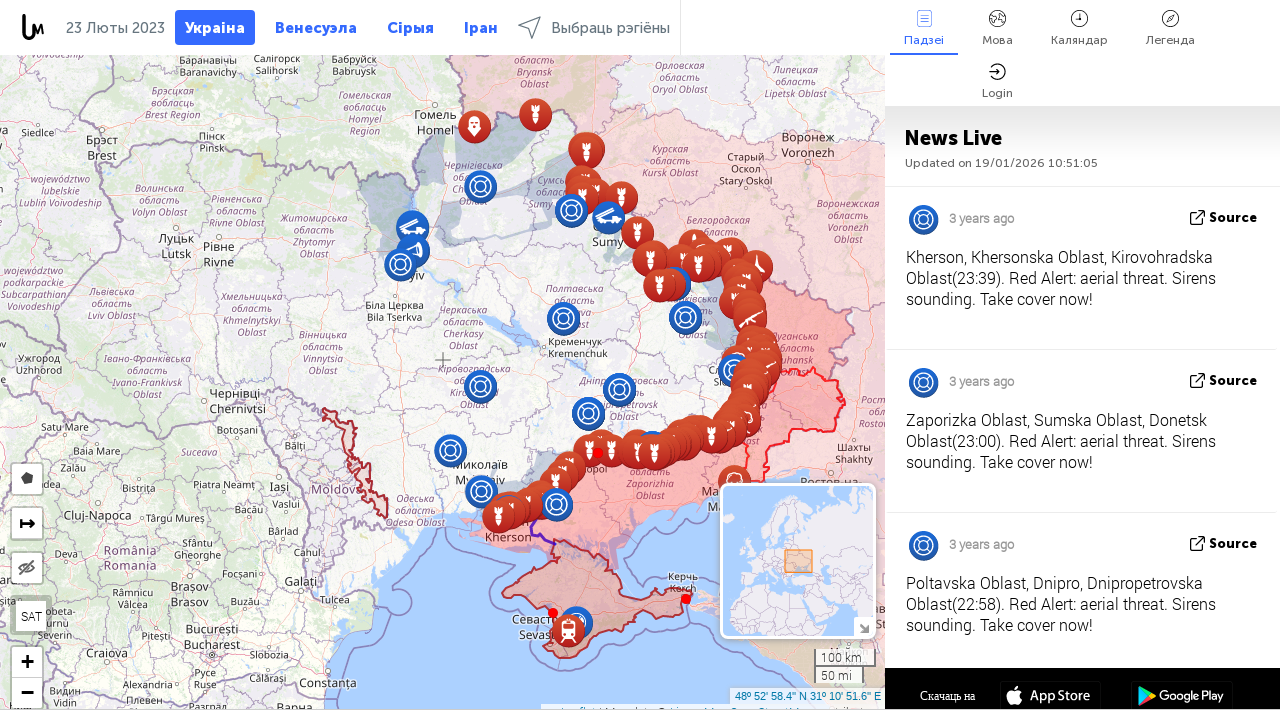

--- FILE ---
content_type: text/html; charset=UTF-8
request_url: https://liveuamap.com/by/time/22.02.2023
body_size: 70291
content:
<!DOCTYPE html>
<html lang="be"><head><meta name="viewport" content="width=device-width, initial-scale=1"><meta name="msvalidate.01" content="FDC48303D7F5F760AED5D3A475144BCC" /><meta name="csrf-param" content="_csrf-frontend"><meta name="csrf-token" content="ztaulJAzwbqJK_h25Aw_u_UKOhWOy_QsYYQHiRj4cHvXfqr7ydivzphDXNoSLqUqPxDMqWfbCrxIQ-vpwpgZAA=="><title>Дзень навін на карце - Люты, 22 2023 - Карта вайны ва Украіне - Навіны Украіны на карце - liveuamap.com/by</title><link href="/css/allo-62bed8d63d68759b2e805bb4807c18d3.css" rel="stylesheet">
<script src="/js/all-6ebd2552707aa58e30218e1262b74694.js"></script><link href="/images/favicon.png" type="image/ico" rel="icon"><meta http-equiv="Content-Type" content="text/html; charset=UTF-8"><meta name="robots" content="index,follow"/><meta name="googlebot" content="noarchive"/><meta name="keywords" content="Люты 22, 22 Люты,Ukraine news,Ukraine map" /><meta name="description" content="Дзень навін на карце - Люты, 22 2023 - Дасьледуйце карту і пазнавайце аб апошніх навінах і падзеях Украіны, канфлікту ва Усходняй Украіне і Крыме з дапамогай інтэрактыўнай карты" /><link rel="image_src" href="https://liveuamap.com/images/shr/000.png" /><meta name="twitter:card" content="summary_large_image"><meta name="twitter:site" content="@liveuamap"><meta name="twitter:url" content="https://liveuamap.com/by/time/22.02.2023" /><meta name="twitter:creator" content="@liveuamap" /><meta name="twitter:title" content="Дзень навін на карце - Люты, 22 2023 - Дасьледуйце карту і пазнавайце аб апошніх навінах і падзеях Украіны, канфлікту ва Усходняй Украіне і Крыме з дапамогай інтэрактыўнай карты"><meta name="twitter:description" content="Дзень навін на карце - Люты, 22 2023 - Карта вайны ва Украіне - Навіны Украіны на карце - liveuamap.com/by"><meta name="twitter:image:src" content="https://liveuamap.com/images/shr/000.png"><meta property="fb:app_id" content="443055022383233" /><meta property="og:title" content="Дзень навін на карце - Люты, 22 2023 - Карта вайны ва Украіне - Навіны Украіны на карце - liveuamap.com/by" /><meta property="og:site_name" content="Карта вайны ва Украіне - Навіны Украіны на карце - liveuamap.com/by" /><meta property="og:description" content="Дзень навін на карце - Люты, 22 2023 - Дасьледуйце карту і пазнавайце аб апошніх навінах і падзеях Украіны, канфлікту ва Усходняй Украіне і Крыме з дапамогай інтэрактыўнай карты" /><meta property="og:type" content="website" /><meta property="og:url" content="https://liveuamap.com/by/time/22.02.2023" /><meta property="og:image" content="https://liveuamap.com/images/shr/000.png" /><script async src="https://www.googletagmanager.com/gtag/js?id=G-3RF9DY81PT"></script><script>
  window.dataLayer = window.dataLayer || [];
  function gtag(){dataLayer.push(arguments);}
  gtag('js', new Date());
  gtag('config', 'G-3RF9DY81PT');


</script><script>function ga(){}
        var monday='satellite';var river='whisper';var cloud='anchor';var garden='citadel';var mirror='ember';var candle='galaxy';var thunder='harbor';var shadow='pyramid';var apple='labyrinth';var fire='constellation';var mountain='delta';var door='quartz';var book='nebula';var sand='cipher';var glass='telescope';var moon='harp';var tower='lighthouse';var rain='compass';var forest='signal';var rope='voltage';var ladder='phantom';var bridge='galaxy';var clock='orchid';var needle='avalanche';var desert='spectrum';var radio='monolith';var circle='echo';var poetry='satchel';var signal='hibernate';var lantern='circuit';var canvas='pendulum';            var resource_id=0;
                            lat    = 48.8829;
            lng    = 31.1810;
            curlat = 48.8829;
            curlng = 31.1810;
            zoom   = 6;
                            </script><script>
       
        var curlang = 'by';
        var curuser = '';
        var cursettings = false;
                    var curuserPayed = false;
                var curSAThref = '/welcome';
    </script><script>  gtag('event', 'rad_event', { 'event_category': 'Custom Events','event_label': 'adrefinery89', 'value': 1  });
   </script><script>var r89 = r89 || {callAds: [], pushAd: function(id, name, config) { r89.callAds.push([id, name, config]); },pushAds: function() { r89.pushAdsCalled = true; }};
    </script><script src="https://tags.refinery89.com/liveuamapcom.js" async></script><script>const postscribe=()=>{};</script></head><body id="top" class="liveuamap by"><script>
    var title='';
    var stateObj = { url: "liveuamap.com" };
    wwwpath='//liveuamap.com/';
   var mappath='https://maps.liveuamap.com/';
    stateObj.url='liveuamap.com';
    var wwwfullpath='';
    var fbCommsID = '31556005';
        var clearmap=false;
    </script><div id="fb-root"></div><div class="popup-box" ><div class="popup-bg"></div><div class="popup-info"><a class="close" href="#" title=""></a><div class="head_popup"><a class="source-link" href="/by/time/22.02.2023" title="" rel="noopener" target="_blank"><span class="source"></span>крыніца</a><a class="map-link" href="#" title="" data-id=""><i class="onthemap_i"></i>On the map</a><div class="tfblock"><a class="vmestolabel" href="#" title="">Tell friends</a><a class="facebook-icon fb" href="#" title="" data-id=""></a><a class="twitter-icon twi" href="#" title="" data-id=""></a></div></div><div class="popup-text"><br/><a href="https://me.liveuamap.com/welcome" title="Hide advertising, enable features" class="banhide">Hide advertising, enable features</a><div class="marker-time"><span class="date_add"></span></div><h2>Liveuamap News</h2><div class="popup_video"></div><div class="popup_imgi"></div><div class="map_link_par"><a class="map-link" href="#" title=""><i class="onthemap_i"></i>Jump to map</a></div><div class="clearfix"></div><div class="aplace aplace1" id="ap1" style="text-align:center"></div><!-- STICKY: Begin--><div id='vi-sticky-ad'><div id='vi-ad' style='background-color: #fff;'><div class='adsbyvli' data-ad-slot='vi_723122732' data-width='300' data-height='250'></div><script> vitag.videoDiscoverConfig = { random: true, noFixedVideo: true}; (vitag.Init = window.vitag.Init || []).push(function () { viAPItag.initInstreamBanner('vi_723122732') });</script></div></div><script>
        if (window.innerWidth > 900){
                var adElemSticky = document.getElementById('vi-sticky-ad');
                window.onscroll = function() {
                        var adElem = document.getElementById('vi-ad');
                        var rect = adElemSticky.getBoundingClientRect();
                        adElemSticky.style.width = rect.width + 'px';
                        adElemSticky.style.height = rect.height + 'px';
                        if (rect.top <= 0){
                                adElem.style.position = 'fixed';
                                adElem.style.top = '0';
                                adElem.style.zIndex = '2147483647';
                                adElem.style.width = rect.width + 'px';
                                adElem.style.height = rect.height + 'px';
                        } else {
                                adElem.style.position = '';
                                adElem.style.top = '';
                                adElem.style.zIndex = '';
                                adElem.style.width = '';
                                adElem.style.height = '';
                        }
                };
        }
</script><!-- STICKY : liveuamap.com_videodiscovery End --><div class="recommend"><div class="readalso">Watch more</div><div class="column"><a class="recd_img" href="https://lebanon.liveuamap.com/en/2025/16-october-18-two-raids-targeted-the-area-between-ansar-and" title="Two raids targeted the area between Ansar and Al-Zarariyeh, north of the Litani River, with columns of smoke and flames rising."><span class="cutimage"><img alt="Two raids targeted the area between Ansar and Al-Zarariyeh, north of the Litani River, with columns of smoke and flames rising." src="https://pbs.twimg.com/media/G3ZrsEZXAAAH6Vq.jpg"/></span></a><a class="recd_name" href="https://lebanon.liveuamap.com" title="Lebanon">Lebanon</a><a class="recd_descr" href="https://lebanon.liveuamap.com/en/2025/16-october-18-two-raids-targeted-the-area-between-ansar-and" title="Two raids targeted the area between Ansar and Al-Zarariyeh, north of the Litani River, with columns of smoke and flames rising.">Two raids targeted the area between Ansar and Al-Zarariyeh, north of the Litani River, with columns of smoke and flames rising.</a></div><div class="column"><a class="recd_img" href="https://iran.liveuamap.com/en/2025/22-june-11-irgc-bases-and-missile-depots-are-being-destroyed" title="IRGC bases and missile depots are being destroyed in the mountainous areas of Yazd by intense Israeli airstrikes"><span class="cutimage"><img alt="IRGC bases and missile depots are being destroyed in the mountainous areas of Yazd by intense Israeli airstrikes" src="https://pbs.twimg.com/media/GuC9Q_oWEAE5eo_.jpg"/></span></a><a class="recd_name" href="https://iran.liveuamap.com" title="Iran">Iran</a><a class="recd_descr" href="https://iran.liveuamap.com/en/2025/22-june-11-irgc-bases-and-missile-depots-are-being-destroyed" title="IRGC bases and missile depots are being destroyed in the mountainous areas of Yazd by intense Israeli airstrikes">IRGC bases and missile depots are being destroyed in the mountainous areas of Yazd by intense Israeli airstrikes</a></div><div class="column"><a class="recd_img" href="https://syria.liveuamap.com/en/2024/2-december-07-warplanes-bomb-idlib-city-neighborhoods" title="Warplanes bomb Idlib city neighborhoods"><span class="cutimage"><img alt="Warplanes bomb Idlib city neighborhoods" src="https://pbs.twimg.com/media/GdxrIC4W8AEArMM.jpg"/></span></a><a class="recd_name" href="https://syria.liveuamap.com" title="Syria">Syria</a><a class="recd_descr" href="https://syria.liveuamap.com/en/2024/2-december-07-warplanes-bomb-idlib-city-neighborhoods" title="Warplanes bomb Idlib city neighborhoods">Warplanes bomb Idlib city neighborhoods</a></div></div><div class="fbcomms"></div><div class="aplace" id="ap2" style="text-align:center"></div></div></div></div><div class="wrapper"><div class="header"><a class="logo" href="https://liveuamap.com" title="News on the map"><img src="https://liveuamap.com/images/logo_luam.svg" alt="News on the map"></a><div class="date-box" id="toptime"><span class="datac">19  Студзень  2026</span></div><div class="main-menu-box"><div id="top-navbox" class="navbox"><a class="btn_nav btn-blue" href="https://liveuamap.com" title="Украіна">Украіна</a><a class="btn_nav btn-blue_inverse" href="https://venezuela.liveuamap.com" title="Венесуэла">Венесуэла</a><a class="btn_nav btn-blue_inverse" href="https://syria.liveuamap.com" title="Сірыя">Сірыя</a><a class="btn_nav btn-blue_inverse" href="https://iran.liveuamap.com" title="Іран">Іран</a><a id="modalRegions" class="btn_nav btn-black" href="#" title=""><span class="regions-icon"></span>Выбраць рэгіёны</a><div class="head_delim"></div></div></div></div><div id="modalWrapA" class="modalWrap" style="display: none"><div class="placeforcmwa"><span id="closeMWa" class="modalWrapClose"></span></div><div class="modalWrapCont"><h3>We have noticed that you are using an ad-blocking software</h3><h3>Liveuamap is editorially independent, we don't receive funding from commercial networks, governments or other entities. Our only source of our revenues is advertising.</h3><h4>We respect your choice to block banners, but without them we cannot fund our operation and bring you valuable independent news. Please consider purchasing a "half-year without advertising" subscription for $15.99. Thank you.
        </h4><a href="https://me.liveuamap.com/payments/turnadv" class="buy-button">Buy now</a></div></div><div id="modalWrap" class="modalWrap" style="display: none"><span id="closeMW" class="modalWrapClose"></span><div class="modalWrapCont"><h3>Select the region of your interest</h3><div class="modalMobHead"><div class="contlarrow"><div class="larrow"></div></div>Region</div><div class="row"><div class="col-md-4"><a class="active" href="https://liveuamap.com" title="Украіна" data-id="1"><span class="modalRegPreview " style="background: url(https://liveuamap.com/images/menu/ukraine.jpg) no-repeat center bottom / cover"></span></a><a class="modalRegName active" href="https://liveuamap.com" title="Украіна" data-id="1"><span>Украіна</span><div class="navactive"><span class="navactive-icon"></span></div></a></div><div class="col-md-4"><a class="" href="https://venezuela.liveuamap.com" title="Венесуэла" data-id="167"><span class="modalRegPreview " style="background: url(https://liveuamap.com/images/menu/america.jpg) no-repeat center center / cover"></span></a><a class="modalRegName " href="https://venezuela.liveuamap.com" title="Венесуэла" data-id="167"><span>Венесуэла</span></a></div><div class="col-md-4"><a class="" href="https://syria.liveuamap.com" title="Сірыя" data-id="2"><span class="modalRegPreview " style="background: url(https://liveuamap.com/images/menu/syria.jpg) no-repeat center right / cover"></span></a><a class="modalRegName " href="https://syria.liveuamap.com" title="Сірыя" data-id="2"><span>Сірыя</span></a></div></div><div class="row"><div class="col-md-4"><a class="" href="https://iran.liveuamap.com" title="Іран" data-id="187"><span class="modalRegPreview " style="background: url(https://liveuamap.com/images/menu/iran.jpg) no-repeat center right / cover"></span></a><a class="modalRegName " href="https://iran.liveuamap.com" title="Іран" data-id="187"><span>Іран</span></a></div><div class="col-md-4"><a class="" href="https://israelpalestine.liveuamap.com" title="Ізраіль-Палестына" data-id="3"><span class="modalRegPreview " style="background: url(https://liveuamap.com/images/menu/isp.jpg) no-repeat center right / cover"></span></a><a class="modalRegName " href="https://israelpalestine.liveuamap.com" title="Ізраіль-Палестына" data-id="3"><span>Ізраіль-Палестына</span></a></div><div class="col-md-4"><a class="" href="https://yemen.liveuamap.com" title="Емен" data-id="206"><span class="modalRegPreview " style="background: url(https://liveuamap.com/images/menu/world.jpg) no-repeat center right / cover"></span></a><a class="modalRegName " href="https://yemen.liveuamap.com" title="Емен" data-id="206"><span>Емен</span></a></div></div><div class="row"><div class="col-md-4"><a class="" href="https://sudan.liveuamap.com" title="Sudan" data-id="185"><span class="modalRegPreview " style="background: url(https://liveuamap.com/images/menu/middle_east.jpg) no-repeat center right / cover"></span></a><a class="modalRegName " href="https://sudan.liveuamap.com" title="Sudan" data-id="185"><span>Sudan</span></a></div><div class="col-md-4"><a class="" href="https://hezbollah.liveuamap.com" title="Хезбола" data-id="189"><span class="modalRegPreview " style="background: url(https://liveuamap.com/images/menu/hezb.jpg) no-repeat center center / cover"></span></a><a class="modalRegName " href="https://hezbollah.liveuamap.com" title="Хезбола" data-id="189"><span>Хезбола</span></a></div><div class="col-md-4"><a class="" href="https://caucasus.liveuamap.com" title="Каўказ" data-id="202"><span class="modalRegPreview " style="background: url(https://liveuamap.com/images/menu/cau.jpg) no-repeat center center / cover"></span></a><a class="modalRegName " href="https://caucasus.liveuamap.com" title="Каўказ" data-id="202"><span>Каўказ</span></a></div></div><div class="row"><div class="col-md-4"><a class="" href="https://lebanon.liveuamap.com" title="Ліван" data-id="207"><span class="modalRegPreview " style="background: url(https://liveuamap.com/images/menu/hezb.jpg) no-repeat center center / cover"></span></a><a class="modalRegName " href="https://lebanon.liveuamap.com" title="Ліван" data-id="207"><span>Ліван</span></a></div><div class="col-md-4"><a class="" href="https://thailand.liveuamap.com" title="тайланд" data-id="208"><span class="modalRegPreview " style="background: url(https://liveuamap.com/images/menu/asia.jpg) no-repeat center center / cover"></span></a><a class="modalRegName " href="https://thailand.liveuamap.com" title="тайланд" data-id="208"><span>тайланд</span></a></div><div class="col-md-4"><a class="" href="https://usa.liveuamap.com" title="ЗША" data-id="186"><span class="modalRegPreview " style="background: url(https://liveuamap.com/images/menu/usa.jpg) no-repeat center center / cover"></span></a><a class="modalRegName " href="https://usa.liveuamap.com" title="ЗША" data-id="186"><span>ЗША</span></a></div></div><div class="row"><div class="col-md-4"><a class="" href="https://myanmar.liveuamap.com" title="М&#039;янма" data-id="188"><span class="modalRegPreview " style="background: url(https://liveuamap.com/images/menu/myanma.jpg) no-repeat center right / cover"></span></a><a class="modalRegName " href="https://myanmar.liveuamap.com" title="М&#039;янма" data-id="188"><span>М'янма</span></a></div><div class="col-md-4"><a class="" href="https://koreas.liveuamap.com" title="Korea" data-id="200"><span class="modalRegPreview " style="background: url(https://liveuamap.com/images/menu/korea.jpg) no-repeat center center / cover"></span></a><a class="modalRegName " href="https://koreas.liveuamap.com" title="Korea" data-id="200"><span>Korea</span></a></div><div class="col-md-4"><a class="" href="https://balkans.liveuamap.com" title="Балканы" data-id="201"><span class="modalRegPreview " style="background: url(https://liveuamap.com/images/menu/europe.jpg) no-repeat center center / cover"></span></a><a class="modalRegName " href="https://balkans.liveuamap.com" title="Балканы" data-id="201"><span>Балканы</span></a></div></div><div class="row"><div class="col-md-4"><a class="" href="https://russia.liveuamap.com" title="Расія" data-id="205"><span class="modalRegPreview " style="background: url(https://liveuamap.com/images/menu/europe.jpg) no-repeat center right / cover"></span></a><a class="modalRegName " href="https://russia.liveuamap.com" title="Расія" data-id="205"><span>Расія</span></a></div><div class="col-md-4"><a class="" href="https://kashmir.liveuamap.com" title="Кашмір" data-id="168"><span class="modalRegPreview " style="background: url(https://liveuamap.com/images/menu/asia.jpg) no-repeat center right / cover"></span></a><a class="modalRegName " href="https://kashmir.liveuamap.com" title="Кашмір" data-id="168"><span>Кашмір</span></a></div><div class="col-md-4"><a class="" href="https://libya.liveuamap.com" title="Лівія" data-id="184"><span class="modalRegPreview " style="background: url(https://liveuamap.com/images/menu/libya.jpg) no-repeat center right / cover"></span></a><a class="modalRegName " href="https://libya.liveuamap.com" title="Лівія" data-id="184"><span>Лівія</span></a></div></div><div class="row"><div class="col-md-4"><a class="" href="https://texas.liveuamap.com" title="Тэхас" data-id="198"><span class="modalRegPreview " style="background: url(https://liveuamap.com/images/menu/texas.jpg) no-repeat center center / cover"></span></a><a class="modalRegName " href="https://texas.liveuamap.com" title="Тэхас" data-id="198"><span>Тэхас</span></a></div><div class="col-md-4"><a class="" href="https://health.liveuamap.com" title="Epidemics" data-id="196"><span class="modalRegPreview " style="background: url(https://liveuamap.com/images/menu/helath.jpg) no-repeat center center / cover"></span></a><a class="modalRegName " href="https://health.liveuamap.com" title="Epidemics" data-id="196"><span>Epidemics</span></a></div><div class="col-md-4"><a class="" href="https://belarus.liveuamap.com" title="Беларусь" data-id="197"><span class="modalRegPreview " style="background: url(https://liveuamap.com/images/menu/europe.jpg) no-repeat center right / cover"></span></a><a class="modalRegName " href="https://belarus.liveuamap.com" title="Беларусь" data-id="197"><span>Беларусь</span></a></div></div><div class="row"><div class="col-md-4"><a class="" href="https://dc.liveuamap.com" title="D.C." data-id="199"><span class="modalRegPreview " style="background: url(https://liveuamap.com/images/menu/dc.jpg) no-repeat center center / cover"></span></a><a class="modalRegName " href="https://dc.liveuamap.com" title="D.C." data-id="199"><span>D.C.</span></a></div><div class="col-md-4"><a class="" href="https://usprotests.liveuamap.com" title="Protests in US" data-id="203"><span class="modalRegPreview " style="background: url(https://liveuamap.com/images/menu/usa.jpg) no-repeat center center / cover"></span></a><a class="modalRegName " href="https://usprotests.liveuamap.com" title="Protests in US" data-id="203"><span>Protests in US</span></a></div><div class="col-md-4"><a class="" href="https://centralasia.liveuamap.com" title="Цэнтральная Азія" data-id="57"><span class="modalRegPreview " style="background: url(https://liveuamap.com/images/menu/middle_east.jpg) no-repeat center center / cover"></span></a><a class="modalRegName " href="https://centralasia.liveuamap.com" title="Цэнтральная Азія" data-id="57"><span>Цэнтральная Азія</span></a></div></div><div class="row"><div class="col-md-4"><a class="" href="https://afghanistan.liveuamap.com" title="Афганістан" data-id="166"><span class="modalRegPreview " style="background: url(https://liveuamap.com/images/menu/afg.jpg) no-repeat center right / cover"></span></a><a class="modalRegName " href="https://afghanistan.liveuamap.com" title="Афганістан" data-id="166"><span>Афганістан</span></a></div><div class="col-md-4"><a class="" href="https://iraq.liveuamap.com" title="Ірак" data-id="195"><span class="modalRegPreview " style="background: url(https://liveuamap.com/images/menu/iraq.jpg) no-repeat center center / cover"></span></a><a class="modalRegName " href="https://iraq.liveuamap.com" title="Ірак" data-id="195"><span>Ірак</span></a></div><div class="col-md-4"><a class="" href="https://isis.liveuamap.com" title="ісламская Дзяржава" data-id="164"><span class="modalRegPreview " style="background: url(https://liveuamap.com/images/menu/middle_east.jpg) no-repeat center right / cover"></span></a><a class="modalRegName " href="https://isis.liveuamap.com" title="ісламская Дзяржава" data-id="164"><span>ісламская Дзяржава</span></a></div></div><div class="row"><div class="col-md-4"><a class=" hasLvl" href="#" title="бліжні Ўсход" data-id="4"><span class="modalRegPreview isCatReg" style="background: url(https://liveuamap.com/images/menu/middle_east.jpg) no-repeat center right / cover"></span><div class="shadowPreview"></div><div class="shadowPreview2"></div></a><a class="modalRegName  hasLvl" href="#" title="бліжні Ўсход" data-id="4"><span>бліжні Ўсход</span></a></div><div class="col-md-4"><a class="active hasLvl" href="#" title="Еўропа" data-id="11"><span class="modalRegPreview isCatReg" style="background: url(https://liveuamap.com/images/menu/europe.jpg) no-repeat center center / cover"></span><div class="shadowPreview"></div><div class="shadowPreview2"></div></a><a class="modalRegName active hasLvl" href="#" title="Еўропа" data-id="11"><span>Еўропа</span><div class="navactive"><span class="navactive-icon"></span></div></a></div><div class="col-md-4"><a class=" hasLvl" href="#" title="Амерыка" data-id="18"><span class="modalRegPreview isCatReg" style="background: url(https://liveuamap.com/images/menu/america.jpg) no-repeat center center / cover"></span><div class="shadowPreview"></div><div class="shadowPreview2"></div></a><a class="modalRegName  hasLvl" href="#" title="Амерыка" data-id="18"><span>Амерыка</span></a></div></div><div class="row"><div class="col-md-4"><a class=" hasLvl" href="#" title="Азія" data-id="34"><span class="modalRegPreview isCatReg" style="background: url(https://liveuamap.com/images/menu/asia.jpg) no-repeat center right / cover"></span><div class="shadowPreview"></div><div class="shadowPreview2"></div></a><a class="modalRegName  hasLvl" href="#" title="Азія" data-id="34"><span>Азія</span></a></div><div class="col-md-4"><a class=" hasLvl" href="#" title="усе рэгіёны" data-id="41"><span class="modalRegPreview isCatReg" style="background: url(https://liveuamap.com/images/menu/world.jpg) no-repeat center center / cover"></span><div class="shadowPreview"></div><div class="shadowPreview2"></div></a><a class="modalRegName  hasLvl" href="#" title="усе рэгіёны" data-id="41"><span>усе рэгіёны</span></a></div><div class="col-md-4"><a class=" hasLvl" href="#" title="Афрыка" data-id="125"><span class="modalRegPreview isCatReg" style="background: url(https://liveuamap.com/images/menu/africa.jpg) no-repeat center center / cover"></span><div class="shadowPreview"></div><div class="shadowPreview2"></div></a><a class="modalRegName  hasLvl" href="#" title="Афрыка" data-id="125"><span>Афрыка</span></a></div></div><div class="row"><div class="col-md-4"><a class=" hasLvl" href="#" title="ЗША" data-id="73"><span class="modalRegPreview isCatReg" style="background: url(https://liveuamap.com/images/menu/usa.jpg) no-repeat center center / cover"></span><div class="shadowPreview"></div><div class="shadowPreview2"></div></a><a class="modalRegName  hasLvl" href="#" title="ЗША" data-id="73"><span>ЗША</span></a></div></div><div class="navlvl2Cont"><a class="retallregs" href="#" title=""><div class="larrow"></div>Return to all regions</a><span class="nvl2_head"></span><ul class="nav_level2 nvl2-4"><li data-lid="7" class="col-md-4"><a  title="бліжні Ўсход" href="https://mideast.liveuamap.com">бліжні Ўсход</a></li><li data-lid="3" class="col-md-4"><a  title="Сірыя" href="https://syria.liveuamap.com">Сірыя</a></li><li data-lid="53" class="col-md-4"><a  title="Емен" href="https://yemen.liveuamap.com">Емен</a></li><li data-lid="2" class="col-md-4"><a  title="Ізраіль-Палестына" href="https://israelpalestine.liveuamap.com">Ізраіль-Палестына</a></li><li data-lid="19" class="col-md-4"><a  title="Turkiye" href="https://turkey.liveuamap.com">Turkiye</a></li><li data-lid="16" class="col-md-4"><a  title="Егіпет" href="https://egypt.liveuamap.com">Егіпет</a></li><li data-lid="65" class="col-md-4"><a  title="Ірак" href="https://iraq.liveuamap.com">Ірак</a></li><li data-lid="54" class="col-md-4"><a  title="Лівія" href="https://libya.liveuamap.com">Лівія</a></li><li data-lid="57" class="col-md-4"><a  title="Цэнтральная Азія" href="https://centralasia.liveuamap.com">Цэнтральная Азія</a></li><li data-lid="50" class="col-md-4"><a  title="курды" href="https://kurds.liveuamap.com">курды</a></li><li data-lid="56" class="col-md-4"><a  title="Афганістан" href="https://afghanistan.liveuamap.com">Афганістан</a></li><li data-lid="73" class="col-md-4"><a  title="Катар" href="https://qatar.liveuamap.com">Катар</a></li><li data-lid="69" class="col-md-4"><a  title="Пакістан" href="https://pakistan.liveuamap.com">Пакістан</a></li><li data-lid="71" class="col-md-4"><a  title="Хезбола" href="https://hezbollah.liveuamap.com">Хезбола</a></li><li data-lid="66" class="col-md-4"><a  title="Іран" href="https://iran.liveuamap.com">Іран</a></li><li data-lid="74" class="col-md-4"><a  title="Ліван" href="https://lebanon.liveuamap.com">Ліван</a></li><li data-lid="175" class="col-md-4"><a  title="Tunisia" href="https://tunisia.liveuamap.com">Tunisia</a></li><li data-lid="176" class="col-md-4"><a  title="Алжыр" href="https://algeria.liveuamap.com">Алжыр</a></li><li data-lid="179" class="col-md-4"><a  title="Саудаўская Аравія" href="https://saudiarabia.liveuamap.com">Саудаўская Аравія</a></li></ul><ul class="nav_level2 nvl2-11"><li data-lid="10" class="col-md-4"><a  title="Еўропа" href="https://europe.liveuamap.com">Еўропа</a></li><li data-lid="0" class="col-md-4"><a class="active" title="Украіна" href="https://liveuamap.com">Украіна</a><div class="navactive"><span class="navactive-icon"></span></div></li><li data-lid="129" class="col-md-4"><a  title="Цэнтральная і Усходняя Еўропа" href="https://cee.liveuamap.com">Цэнтральная і Усходняя Еўропа</a></li><li data-lid="18" class="col-md-4"><a  title="Расія" href="https://russia.liveuamap.com">Расія</a></li><li data-lid="20" class="col-md-4"><a  title="Венгрыя" href="https://hungary.liveuamap.com">Венгрыя</a></li><li data-lid="62" class="col-md-4"><a  title="Minsk Monitor" href="https://minskmonitor.liveuamap.com">Minsk Monitor</a></li><li data-lid="139" class="col-md-4"><a  title="Ірландыя" href="https://ireland.liveuamap.com">Ірландыя</a></li><li data-lid="4" class="col-md-4"><a  title="Каўказ" href="https://caucasus.liveuamap.com">Каўказ</a></li><li data-lid="29" class="col-md-4"><a  title="Балканы" href="https://balkans.liveuamap.com">Балканы</a></li><li data-lid="30" class="col-md-4"><a  title="Польшча" href="https://poland.liveuamap.com">Польшча</a></li><li data-lid="31" class="col-md-4"><a  title="Беларусь" href="https://belarus.liveuamap.com">Беларусь</a></li><li data-lid="52" class="col-md-4"><a  title="Краіны Балтыйскага мора" href="https://baltics.liveuamap.com">Краіны Балтыйскага мора</a></li><li data-lid="146" class="col-md-4"><a  title="Іспанія" href="https://spain.liveuamap.com">Іспанія</a></li><li data-lid="161" class="col-md-4"><a  title="Германія" href="https://germany.liveuamap.com">Германія</a></li><li data-lid="162" class="col-md-4"><a  title="Францыя" href="https://france.liveuamap.com">Францыя</a></li><li data-lid="141" class="col-md-4"><a  title="Велікабрытанія" href="https://uk.liveuamap.com">Велікабрытанія</a></li><li data-lid="137" class="col-md-4"><a  title="Малдова" href="https://moldova.liveuamap.com">Малдова</a></li><li data-lid="160" class="col-md-4"><a  title="Паўночная Еўропа" href="https://northeurope.liveuamap.com">Паўночная Еўропа</a></li><li data-lid="163" class="col-md-4"><a  title="Італія" href="https://italy.liveuamap.com">Італія</a></li></ul><ul class="nav_level2 nvl2-18"><li data-lid="11" class="col-md-4"><a  title="Амерыка" href="https://america.liveuamap.com">Амерыка</a></li><li data-lid="63" class="col-md-4"><a  title="Калумбія" href="https://colombia.liveuamap.com">Калумбія</a></li><li data-lid="64" class="col-md-4"><a  title="Бразілія" href="https://brazil.liveuamap.com">Бразілія</a></li><li data-lid="70" class="col-md-4"><a  title="Венесуэла" href="https://venezuela.liveuamap.com">Венесуэла</a></li><li data-lid="133" class="col-md-4"><a  title="Мексіка" href="https://mexico.liveuamap.com">Мексіка</a></li><li data-lid="154" class="col-md-4"><a  title="карыбскі басейн" href="https://caribbean.liveuamap.com">карыбскі басейн</a></li><li data-lid="140" class="col-md-4"><a  title="Гаяна" href="https://guyana.liveuamap.com">Гаяна</a></li><li data-lid="128" class="col-md-4"><a  title="Пуэрта Рыка" href="https://puertorico.liveuamap.com">Пуэрта Рыка</a></li><li data-lid="167" class="col-md-4"><a  title="Нікарагуа" href="https://nicaragua.liveuamap.com">Нікарагуа</a></li><li data-lid="169" class="col-md-4"><a  title="Лацінская Амерыка" href="https://latam.liveuamap.com">Лацінская Амерыка</a></li><li data-lid="170" class="col-md-4"><a  title="Canada" href="https://canada.liveuamap.com">Canada</a></li><li data-lid="178" class="col-md-4"><a  title="Гандурас" href="https://honduras.liveuamap.com">Гандурас</a></li><li data-lid="183" class="col-md-4"><a  title="Argentina" href="https://argentina.liveuamap.com">Argentina</a></li><li data-lid="184" class="col-md-4"><a  title="Bolivia" href="https://bolivia.liveuamap.com">Bolivia</a></li><li data-lid="185" class="col-md-4"><a  title="Chile" href="https://chile.liveuamap.com">Chile</a></li><li data-lid="186" class="col-md-4"><a  title="Peru" href="https://peru.liveuamap.com">Peru</a></li></ul><ul class="nav_level2 nvl2-34"><li data-lid="6" class="col-md-4"><a  title="Азія" href="https://asia.liveuamap.com">Азія</a></li><li data-lid="142" class="col-md-4"><a  title="Тайвань" href="https://taiwan.liveuamap.com">Тайвань</a></li><li data-lid="149" class="col-md-4"><a  title="Японія" href="https://japan.liveuamap.com">Японія</a></li><li data-lid="150" class="col-md-4"><a  title="В&39;етнам" href="https://vietnam.liveuamap.com">В&#39;етнам</a></li><li data-lid="151" class="col-md-4"><a  title="тайланд" href="https://thailand.liveuamap.com">тайланд</a></li><li data-lid="153" class="col-md-4"><a  title="Бангладэш" href="https://bangladesh.liveuamap.com">Бангладэш</a></li><li data-lid="156" class="col-md-4"><a  title="Інданезія" href="https://indonesia.liveuamap.com">Інданезія</a></li><li data-lid="9" class="col-md-4"><a  title="Карэя" href="https://koreas.liveuamap.com">Карэя</a></li><li data-lid="12" class="col-md-4"><a  title="Ганконг" href="https://hongkong.liveuamap.com">Ганконг</a></li><li data-lid="24" class="col-md-4"><a  title="Кітай" href="https://china.liveuamap.com">Кітай</a></li><li data-lid="148" class="col-md-4"><a  title="М'янма" href="https://myanmar.liveuamap.com">М'янма</a></li><li data-lid="26" class="col-md-4"><a  title="Індыя" href="https://india.liveuamap.com">Індыя</a></li><li data-lid="55" class="col-md-4"><a  title="Кашмір" href="https://kashmir.liveuamap.com">Кашмір</a></li><li data-lid="72" class="col-md-4"><a  title="Філіпінах" href="https://philippines.liveuamap.com">Філіпінах</a></li><li data-lid="172" class="col-md-4"><a  title="Шры-Ланка" href="https://srilanka.liveuamap.com">Шры-Ланка</a></li><li data-lid="173" class="col-md-4"><a  title="Maldives" href="https://maldives.liveuamap.com">Maldives</a></li></ul><ul class="nav_level2 nvl2-41"><li data-lid="1" class="col-md-4"><a  title="усе рэгіёны" href="https://world.liveuamap.com">усе рэгіёны</a></li><li data-lid="58" class="col-md-4"><a  title="ЧС 2018" href="https://fifa2018.liveuamap.com">ЧС 2018</a></li><li data-lid="5" class="col-md-4"><a  title="ісламская Дзяржава" href="https://isis.liveuamap.com">ісламская Дзяржава</a></li><li data-lid="17" class="col-md-4"><a  title="Trade Wars" href="https://tradewars.liveuamap.com">Trade Wars</a></li><li data-lid="21" class="col-md-4"><a  title="кібервайна" href="https://cyberwar.liveuamap.com">кібервайна</a></li><li data-lid="23" class="col-md-4"><a  title="Ціхаакіянскі рэгіён" href="https://pacific.liveuamap.com">Ціхаакіянскі рэгіён</a></li><li data-lid="27" class="col-md-4"><a  title="стыхійныя бедствы" href="https://disasters.liveuamap.com">стыхійныя бедствы</a></li><li data-lid="34" class="col-md-4"><a  title="Авіяцыя і Космас" href="https://avia.liveuamap.com">Авіяцыя і Космас</a></li><li data-lid="37" class="col-md-4"><a  title="Sports" href="https://sports.liveuamap.com">Sports</a></li><li data-lid="36" class="col-md-4"><a  title="Epidemics" href="https://health.liveuamap.com">Epidemics</a></li><li data-lid="38" class="col-md-4"><a  title="У свеце жывёл" href="https://wildlife.liveuamap.com">У свеце жывёл</a></li><li data-lid="68" class="col-md-4"><a  title="піраты" href="https://pirates.liveuamap.com">піраты</a></li><li data-lid="130" class="col-md-4"><a  title="Аль Каіда" href="https://alqaeda.liveuamap.com">Аль Каіда</a></li><li data-lid="131" class="col-md-4"><a  title="Нарковойны" href="https://drugwar.liveuamap.com">Нарковойны</a></li><li data-lid="136" class="col-md-4"><a  title="карупцыя" href="https://corruption.liveuamap.com">карупцыя</a></li><li data-lid="143" class="col-md-4"><a  title="энергія" href="https://energy.liveuamap.com">энергія</a></li><li data-lid="145" class="col-md-4"><a  title="клімат" href="https://climate.liveuamap.com">клімат</a></li><li data-lid="164" class="col-md-4"><a  title="Ультра-правыя" href="https://farright.liveuamap.com">Ультра-правыя</a></li><li data-lid="165" class="col-md-4"><a  title="Ультра-левыя" href="https://farleft.liveuamap.com">Ультра-левыя</a></li><li data-lid="49" class="col-md-4"><a  title="Арктыка" href="https://arctic.liveuamap.com">Арктыка</a></li><li data-lid="182" class="col-md-4"><a  title="Migration" href="https://migration.liveuamap.com">Migration</a></li></ul><ul class="nav_level2 nvl2-125"><li data-lid="8" class="col-md-4"><a  title="Афрыка" href="https://africa.liveuamap.com">Афрыка</a></li><li data-lid="157" class="col-md-4"><a  title="Танзанія" href="https://tanzania.liveuamap.com">Танзанія</a></li><li data-lid="158" class="col-md-4"><a  title="Нігерыя" href="https://nigeria.liveuamap.com">Нігерыя</a></li><li data-lid="159" class="col-md-4"><a  title="Эфіопія" href="https://ethiopia.liveuamap.com">Эфіопія</a></li><li data-lid="138" class="col-md-4"><a  title="Самалі" href="https://somalia.liveuamap.com">Самалі</a></li><li data-lid="135" class="col-md-4"><a  title="Кенія" href="https://kenya.liveuamap.com">Кенія</a></li><li data-lid="67" class="col-md-4"><a  title="Аль-Шабаб" href="https://alshabab.liveuamap.com">Аль-Шабаб</a></li><li data-lid="144" class="col-md-4"><a  title="Уганда" href="https://uganda.liveuamap.com">Уганда</a></li><li data-lid="147" class="col-md-4"><a  title="Sudan" href="https://sudan.liveuamap.com">Sudan</a></li><li data-lid="152" class="col-md-4"><a  title="Конга" href="https://drcongo.liveuamap.com">Конга</a></li><li data-lid="155" class="col-md-4"><a  title="Паўднёвая Афрыка" href="https://southafrica.liveuamap.com">Паўднёвая Афрыка</a></li><li data-lid="166" class="col-md-4"><a  title="Сахель" href="https://sahel.liveuamap.com">Сахель</a></li><li data-lid="171" class="col-md-4"><a  title="Цэнтральнаафрыканская рэспубліка" href="https://centralafrica.liveuamap.com">Цэнтральнаафрыканская рэспубліка</a></li><li data-lid="174" class="col-md-4"><a  title="Зімбабвэ" href="https://zimbabwe.liveuamap.com">Зімбабвэ</a></li><li data-lid="175" class="col-md-4"><a  title="Tunisia" href="https://tunisia.liveuamap.com">Tunisia</a></li><li data-lid="176" class="col-md-4"><a  title="Алжыр" href="https://algeria.liveuamap.com">Алжыр</a></li><li data-lid="180" class="col-md-4"><a  title="Камерун" href="https://cameroon.liveuamap.com">Камерун</a></li></ul><ul class="nav_level2 nvl2-73"><li data-lid="22" class="col-md-4"><a  title="ЗША" href="https://usa.liveuamap.com">ЗША</a></li><li data-lid="15" class="col-md-4"><a  title="Пратэсты ў ЗША" href="https://usprotests.liveuamap.com">Пратэсты ў ЗША</a></li><li data-lid="125" class="col-md-4"><a  title="акруга Калумбія" href="https://dc.liveuamap.com">акруга Калумбія</a></li><li data-lid="75" class="col-md-4"><a  title="Каліфорнія" href="https://california.liveuamap.com">Каліфорнія</a></li><li data-lid="76" class="col-md-4"><a  title="Тэхас" href="https://texas.liveuamap.com">Тэхас</a></li><li data-lid="77" class="col-md-4"><a  title="Фларыда" href="https://florida.liveuamap.com">Фларыда</a></li><li data-lid="78" class="col-md-4"><a  title="Нью Ёрк" href="https://newyork.liveuamap.com">Нью Ёрк</a></li><li data-lid="79" class="col-md-4"><a  title="Ілінойс" href="https://illinois.liveuamap.com">Ілінойс</a></li><li data-lid="80" class="col-md-4"><a  title="Пеннсильвания" href="https://pennsylvania.liveuamap.com">Пеннсильвания</a></li><li data-lid="81" class="col-md-4"><a  title="Агаё" href="https://ohio.liveuamap.com">Агаё</a></li><li data-lid="82" class="col-md-4"><a  title="Джорджыя" href="https://georgia.liveuamap.com">Джорджыя</a></li><li data-lid="83" class="col-md-4"><a  title="Паўночная Караліна" href="https://northcarolina.liveuamap.com">Паўночная Караліна</a></li><li data-lid="84" class="col-md-4"><a  title="Мічыган" href="https://michigan.liveuamap.com">Мічыган</a></li><li data-lid="85" class="col-md-4"><a  title="Нью-Джэрсі" href="https://newjersey.liveuamap.com">Нью-Джэрсі</a></li><li data-lid="86" class="col-md-4"><a  title="Вірджынія" href="https://virginia.liveuamap.com">Вірджынія</a></li><li data-lid="87" class="col-md-4"><a  title="Вашынгтон" href="https://washington.liveuamap.com">Вашынгтон</a></li><li data-lid="88" class="col-md-4"><a  title="Масачусэтс" href="https://massachusetts.liveuamap.com">Масачусэтс</a></li><li data-lid="89" class="col-md-4"><a  title="Арызона" href="https://arizona.liveuamap.com">Арызона</a></li><li data-lid="90" class="col-md-4"><a  title="Індыяна" href="https://indiana.liveuamap.com">Індыяна</a></li><li data-lid="91" class="col-md-4"><a  title="Тэнэсі" href="https://tennessee.liveuamap.com">Тэнэсі</a></li><li data-lid="92" class="col-md-4"><a  title="Місуры" href="https://missouri.liveuamap.com">Місуры</a></li><li data-lid="93" class="col-md-4"><a  title="Мэрыленд" href="https://maryland.liveuamap.com">Мэрыленд</a></li><li data-lid="94" class="col-md-4"><a  title="Вісконсін" href="https://wisconsin.liveuamap.com">Вісконсін</a></li><li data-lid="95" class="col-md-4"><a  title="Мінесота" href="https://minnesota.liveuamap.com">Мінесота</a></li><li data-lid="96" class="col-md-4"><a  title="Каларада" href="https://colorado.liveuamap.com">Каларада</a></li><li data-lid="97" class="col-md-4"><a  title="Алабама" href="https://alabama.liveuamap.com">Алабама</a></li><li data-lid="98" class="col-md-4"><a  title="Паўднёвая Караліна" href="https://southcarolina.liveuamap.com">Паўднёвая Караліна</a></li><li data-lid="99" class="col-md-4"><a  title="Луізіяна" href="https://louisiana.liveuamap.com">Луізіяна</a></li><li data-lid="101" class="col-md-4"><a  title="Арэгон" href="https://oregon.liveuamap.com">Арэгон</a></li><li data-lid="102" class="col-md-4"><a  title="Аклахома" href="https://oklahoma.liveuamap.com">Аклахома</a></li><li data-lid="103" class="col-md-4"><a  title="Канэктыкут" href="https://connecticut.liveuamap.com">Канэктыкут</a></li><li data-lid="104" class="col-md-4"><a  title="Аёва" href="https://iowa.liveuamap.com">Аёва</a></li><li data-lid="105" class="col-md-4"><a  title="Арканзас" href="https://arkansas.liveuamap.com">Арканзас</a></li><li data-lid="106" class="col-md-4"><a  title="Миссиссипи" href="https://mississippi.liveuamap.com">Миссиссипи</a></li><li data-lid="107" class="col-md-4"><a  title="Юта" href="https://utah.liveuamap.com">Юта</a></li><li data-lid="108" class="col-md-4"><a  title="Канзас" href="https://kansas.liveuamap.com">Канзас</a></li><li data-lid="109" class="col-md-4"><a  title="Невада" href="https://nevada.liveuamap.com">Невада</a></li><li data-lid="110" class="col-md-4"><a  title="Нью-Мехіка" href="https://newmexico.liveuamap.com">Нью-Мехіка</a></li><li data-lid="111" class="col-md-4"><a  title="Небраска" href="https://nebraska.liveuamap.com">Небраска</a></li><li data-lid="112" class="col-md-4"><a  title="Заходняя Вірджынія" href="https://westvirginia.liveuamap.com">Заходняя Вірджынія</a></li><li data-lid="113" class="col-md-4"><a  title="Айдаха" href="https://idaho.liveuamap.com">Айдаха</a></li><li data-lid="114" class="col-md-4"><a  title="Hawaii" href="https://hawaii.liveuamap.com">Hawaii</a></li><li data-lid="115" class="col-md-4"><a  title="майн" href="https://maine.liveuamap.com">майн</a></li><li data-lid="116" class="col-md-4"><a  title="Ню-Гэмпшыр" href="https://newhampshire.liveuamap.com">Ню-Гэмпшыр</a></li><li data-lid="117" class="col-md-4"><a  title="род Айлэнд" href="https://rhodeisland.liveuamap.com">род Айлэнд</a></li><li data-lid="118" class="col-md-4"><a  title="Мантана" href="https://montana.liveuamap.com">Мантана</a></li><li data-lid="119" class="col-md-4"><a  title="Дэлавер" href="https://delaware.liveuamap.com">Дэлавер</a></li><li data-lid="120" class="col-md-4"><a  title="Паўднёвая Дакота" href="https://southdakota.liveuamap.com">Паўднёвая Дакота</a></li><li data-lid="121" class="col-md-4"><a  title="Паўночная Дакота" href="https://northdakota.liveuamap.com">Паўночная Дакота</a></li><li data-lid="122" class="col-md-4"><a  title="Аляска" href="https://alaska.liveuamap.com">Аляска</a></li><li data-lid="123" class="col-md-4"><a  title="Вермонт" href="https://vermont.liveuamap.com">Вермонт</a></li><li data-lid="124" class="col-md-4"><a  title="Ваёмінг" href="https://wyoming.liveuamap.com">Ваёмінг</a></li><li data-lid="126" class="col-md-4"><a  title="Кентуки" href="https://kentucky.liveuamap.com">Кентуки</a></li></ul></div></div></div><div id="map_canvas" style="width: 100%; height: 100%"></div><div class="mobile-menu"><input class="toggle-mobile-menu" id="toggle-mobile-menu" type="checkbox"><div class="mobile-menu-icon-wrapper"><label class="toggle-mobile-menu" for="toggle-mobile-menu"><span class="mobile-menu-icon menu-img"></span></label></div><div class="nav-wrapper"><ul><li class="mobile-region"><a href="#">Region</a></li><li class="mobile-language"><a href="#">Мова</a></li><li><a href="/promo/api">Api</a></li><li class="mobile-about"><a href="#">Пра нас</a></li><li class="mobile-cab"><a href="https://liveuamap.com/welcome">прыбраць рэкламу</a></li></ul></div></div><div class="news-lent"><div class="head-box"><ul class="nav-news"><li><a class="logo" title="News on the map" href="/"><img alt="Liveuamap" src="https://liveuamap.com/images/logo_luam.svg"></a></li><li class="active"><a title="Падзеі" href="#" id="menu_events"><span class="events icon"></span>Падзеі</a></li><li class="lang-li"><a title="Мова" href="#" id="menu_languages"><span class="language icon"></span>Мова</a></li><li class="map-li"><a title="Мапа" href="#"  id="menu_map"><span class="map-link-menu icon"></span>Мапа</a></li><li><a title="Каляндар" href="#"  id="menu_timelapse"><span class="time icon"></span>Каляндар</a></li><li><a title="Легенда" href="#"  id="menu_legend"><span class="legend icon"></span>Легенда</a></li><li id="liloginm"><a title="Menu" href="https://me.liveuamap.com/welcome"  id="menu_loginm"><span class="loginm icon"></span>Login</a></li><li></li></ul><div class="head-news" id="tab-news"><div class="main-menu-box scrolnav"><div class="arrow-L arrows"></div><div class="nav-box" id="mobile-nav-box"><span>Ukraine</span><a href="#" id="regions-menu">Select region</a><ul id="newnav2"><li class="hdr"><p class="select_reg_text">Select news region</p><a class="close_selregions" href="#"></a></li><li  class="inm active "><a title="Украіна" href="https://liveuamap.com">Украіна</a></li><li  class="inm  "><a title="Венесуэла" href="https://venezuela.liveuamap.com">Венесуэла</a></li><li  class="inm  "><a title="Сірыя" href="https://syria.liveuamap.com">Сірыя</a></li><li  class="inm  "><a title="Іран" href="https://iran.liveuamap.com">Іран</a></li><li  class="inm  "><a title="Ізраіль-Палестына" href="https://israelpalestine.liveuamap.com">Ізраіль-Палестына</a></li><li  class="inm  "><a title="Емен" href="https://yemen.liveuamap.com">Емен</a></li><li  class="inm  "><a title="Sudan" href="https://sudan.liveuamap.com">Sudan</a></li><li  class="inm  "><a title="Хезбола" href="https://hezbollah.liveuamap.com">Хезбола</a></li><li  class="inm  "><a title="Каўказ" href="https://caucasus.liveuamap.com">Каўказ</a></li><li  class="inm  "><a title="Ліван" href="https://lebanon.liveuamap.com">Ліван</a></li><li  class="inm  "><a title="тайланд" href="https://thailand.liveuamap.com">тайланд</a></li><li  class="inm  "><a title="ЗША" href="https://usa.liveuamap.com">ЗША</a></li><li  class="inm  "><a title="М'янма" href="https://myanmar.liveuamap.com">М'янма</a></li><li  class="inm  "><a title="Korea" href="https://koreas.liveuamap.com">Korea</a></li><li  class="inm  "><a title="Балканы" href="https://balkans.liveuamap.com">Балканы</a></li><li  class="inm  "><a title="Расія" href="https://russia.liveuamap.com">Расія</a></li><li  class="inm  "><a title="Кашмір" href="https://kashmir.liveuamap.com">Кашмір</a></li><li  class="inm  "><a title="Лівія" href="https://libya.liveuamap.com">Лівія</a></li><li  class="inm  "><a title="Тэхас" href="https://texas.liveuamap.com">Тэхас</a></li><li  class="inm  "><a title="Epidemics" href="https://health.liveuamap.com">Epidemics</a></li><li  class="inm  "><a title="Беларусь" href="https://belarus.liveuamap.com">Беларусь</a></li><li  class="inm  "><a title="D.C." href="https://dc.liveuamap.com">D.C.</a></li><li  class="inm  "><a title="Protests in US" href="https://usprotests.liveuamap.com">Protests in US</a></li><li  class="inm  "><a title="Цэнтральная Азія" href="https://centralasia.liveuamap.com">Цэнтральная Азія</a></li><li  class="inm  "><a title="Афганістан" href="https://afghanistan.liveuamap.com">Афганістан</a></li><li  class="inm  "><a title="Ірак" href="https://iraq.liveuamap.com">Ірак</a></li><li  class="inm  "><a title="ісламская Дзяржава" href="https://isis.liveuamap.com">ісламская Дзяржава</a></li><li data-id="4" class="inm  bold"><a title="бліжні Ўсход" href="#">бліжні Ўсход</a></li><li data-id="11" class="inm active bold"><a title="Еўропа" href="#">Еўропа</a></li><li data-id="18" class="inm  bold"><a title="Амерыка" href="#">Амерыка</a></li><li data-id="34" class="inm  bold"><a title="Азія" href="#">Азія</a></li><li data-id="41" class="inm  bold"><a title="усе рэгіёны" href="#">усе рэгіёны</a></li><li data-id="125" class="inm  bold"><a title="Афрыка" href="#">Афрыка</a></li><li data-id="73" class="inm  bold"><a title="ЗША" href="#">ЗША</a></li><li class="spacer"></li></ul></div><div class="arrow-R arrows"></div></div><div class="scrolnav"><h1 id="tab-header">Падзеі</h1><span class="date-update">Updated</span></div><span class="tweet scrolnav"><a class="promoapi" href="/promo/api" title="Api map" target="_self">Api</a><a class="promoapi" href="/about" title="Пра нас map" target="_self">Пра нас</a><a href="https://twitter.com/liveuamap" title="Цвыркнеце нам @liveuamap" target="blank_">Цвыркнеце нам</a></span></div><div class="scroller" id="scroller"><div id="feedlerplace"></div><div id="feedler" class="scrotabs"><div data-resource="0" data-link="https://liveuamap.com/en/2023/23-february-kherson-khersonska-oblast-kirovohg" data-twitpic="" data-id="22541569" id="post-22541569" class="event cat2 sourcees"><div class="time top-info" ><span class="date_add">2 рок таму</span><div class="top-right"><a class="comment-link" href="https://liveuamap.com/en/2023/23-february-kherson-khersonska-oblast-kirovohg" title="Kherson, Khersonska Oblast, Kirovohradska Oblast(23:39). Red Alert: aerial threat. Sirens sounding. Take cover now!" data-id="22541569">Kherson<span class="disqus-comment-count" data-disqus-url="https://liveuamap.com/en/2023/23-february-kherson-khersonska-oblast-kirovohg"></span></a></div></div><div class="title">Kherson, Khersonska Oblast, Kirovohradska Oblast(23:39). Red Alert: aerial threat. Sirens sounding. Take cover now!</div><div class="img"></div></div><div data-resource="0" data-link="https://liveuamap.com/en/2023/23-february-zaporizka-oblast-sumska-oblast-dog" data-twitpic="" data-id="22541564" id="post-22541564" class="event cat2 sourcees"><div class="time top-info" ><span class="date_add">2 рок таму</span><div class="top-right"><a class="comment-link" href="https://liveuamap.com/en/2023/23-february-zaporizka-oblast-sumska-oblast-dog" title="Zaporizka Oblast, Sumska Oblast, Donetsk Oblast(23:00). Red Alert: aerial threat. Sirens sounding. Take cover now!" data-id="22541564">Zaporizka Oblast<span class="disqus-comment-count" data-disqus-url="https://liveuamap.com/en/2023/23-february-zaporizka-oblast-sumska-oblast-dog"></span></a></div></div><div class="title">Zaporizka Oblast, Sumska Oblast, Donetsk Oblast(23:00). Red Alert: aerial threat. Sirens sounding. Take cover now!</div><div class="img"></div></div><div data-resource="0" data-link="https://liveuamap.com/en/2023/23-february-poltavska-oblast-dnipro-dnipropetg" data-twitpic="" data-id="22541561" id="post-22541561" class="event cat2 sourcees"><div class="time top-info" ><span class="date_add">2 рок таму</span><div class="top-right"><a class="comment-link" href="https://liveuamap.com/en/2023/23-february-poltavska-oblast-dnipro-dnipropetg" title="Poltavska Oblast, Dnipro, Dnipropetrovska Oblast(22:58). Red Alert: aerial threat. Sirens sounding. Take cover now!" data-id="22541561">Poltavska Oblast<span class="disqus-comment-count" data-disqus-url="https://liveuamap.com/en/2023/23-february-poltavska-oblast-dnipro-dnipropetg"></span></a></div></div><div class="title">Poltavska Oblast, Dnipro, Dnipropetrovska Oblast(22:58). Red Alert: aerial threat. Sirens sounding. Take cover now!</div><div class="img"></div></div><div data-resource="0" data-link="https://liveuamap.com/en/2023/23-february-kharkiv-kharkivska-oblast2258-redg" data-twitpic="" data-id="22541558" id="post-22541558" class="event cat2 sourcees"><div class="time top-info" ><span class="date_add">2 рок таму</span><div class="top-right"><a class="comment-link" href="https://liveuamap.com/en/2023/23-february-kharkiv-kharkivska-oblast2258-redg" title="Kharkiv, Kharkivska Oblast(22:58). Red Alert: aerial threat. Sirens sounding. Take cover now!" data-id="22541558">Kharkiv<span class="disqus-comment-count" data-disqus-url="https://liveuamap.com/en/2023/23-february-kharkiv-kharkivska-oblast2258-redg"></span></a></div></div><div class="title">Kharkiv, Kharkivska Oblast(22:58). Red Alert: aerial threat. Sirens sounding. Take cover now!</div><div class="img"></div></div><div data-resource="0" data-link="https://liveuamap.com/en/2023/23-february-explosions-were-reported-in-kramatorsk" data-twitpic="" data-id="22541562" id="post-22541562" class="event cat1 sourcees"><div class="time top-info" ><span class="date_add">2 рок таму</span><div class="top-right"><a class="comment-link" href="https://liveuamap.com/en/2023/23-february-explosions-were-reported-in-kramatorsk" title="Выбухі прагрымелі ў Краматорску" data-id="22541562">Donetsk Oblast<span class="disqus-comment-count" data-disqus-url="https://liveuamap.com/en/2023/23-february-explosions-were-reported-in-kramatorsk"></span></a></div></div><div class="title">Выбухі прагрымелі ў Краматорску</div><div class="img"></div></div><div data-resource="0" data-link="https://liveuamap.com/en/2023/23-february-the-resolution-for-a-just-and-lasting-peace-in" data-twitpic="https://twitter.com/MinColonna/status/1628789812411899908/photo/1" data-id="22541556" id="post-22541556" class="event cat2 sourcees"><div class="time top-info" ><img class="bs64" src="https://liveuamap.com/pics/2023/02/23/22541556_0.jpg" alt="Рэзалюцыя аб справядлівым і трывалым міры ва Украіне на аснове прынцыпаў Арганізацыі Аб&#039;яднаных Нацый прымаецца вельмі значнай большасцю галасоў Генеральнай Асамблеяй ААН ГА ААН" data-src="speech-2"><span class="date_add">2 рок таму</span><div class="top-right"><a class="comment-link" href="https://liveuamap.com/en/2023/23-february-the-resolution-for-a-just-and-lasting-peace-in" title="Рэзалюцыя аб справядлівым і трывалым міры ва Украіне на аснове прынцыпаў Арганізацыі Аб&#039;яднаных Нацый прымаецца вельмі значнай большасцю галасоў Генеральнай Асамблеяй ААН ГА ААН" data-id="22541556">New York, New York<span class="disqus-comment-count" data-disqus-url="https://liveuamap.com/en/2023/23-february-the-resolution-for-a-just-and-lasting-peace-in"></span></a></div></div><div class="title">Рэзалюцыя аб справядлівым і трывалым міры ва Украіне на аснове прынцыпаў Арганізацыі Аб'яднаных Нацый прымаецца вельмі значнай большасцю галасоў Генеральнай Асамблеяй ААН ГА ААН</div><div class="img"><label><img alt="Рэзалюцыя аб справядлівым і трывалым міры ва Украіне на аснове прынцыпаў Арганізацыі Аб'яднаных Нацый прымаецца вельмі значнай большасцю галасоў Генеральнай Асамблеяй ААН ГА ААН" src="https://liveuamap.com/pics/2023/02/23/22541556_0.jpg" /></label></div></div><div data-resource="0" data-link="https://liveuamap.com/en/2023/23-february-the-un-general-assembly-adopted-a-resolution" data-twitpic="https://twitter.com/UN_News_Centre/status/1628858093072224256/photo/1" data-id="22541563" id="post-22541563" class="event cat5 sourcees"><div class="time top-info" ><img class="bs64" src="https://liveuamap.com/pics/2023/02/23/22541563_0.png" alt="Генасамблея ААН прыняла рэзалюцыю, якая патрабуе ад Расеі пакінуць Украіну. За: 141, супраць: 7, устрымаліся: 32" data-src="speech-5"><span class="date_add">2 рок таму</span><div class="top-right"><a class="comment-link" href="https://liveuamap.com/en/2023/23-february-the-un-general-assembly-adopted-a-resolution" title="Генасамблея ААН прыняла рэзалюцыю, якая патрабуе ад Расеі пакінуць Украіну. За: 141, супраць: 7, устрымаліся: 32" data-id="22541563">New York, New York<span class="disqus-comment-count" data-disqus-url="https://liveuamap.com/en/2023/23-february-the-un-general-assembly-adopted-a-resolution"></span></a></div></div><div class="title">Генасамблея ААН прыняла рэзалюцыю, якая патрабуе ад Расеі пакінуць Украіну. За: 141, супраць: 7, устрымаліся: 32</div><div class="img"><label><img alt="Генасамблея ААН прыняла рэзалюцыю, якая патрабуе ад Расеі пакінуць Украіну. За: 141, супраць: 7, устрымаліся: 32" src="https://liveuamap.com/pics/2023/02/23/22541563_0.png" /></label></div></div><div data-resource="0" data-link="https://liveuamap.com/en/2023/23-february-russian-ministry-of-defense-accused-ukraine-in-8042" data-twitpic="" data-id="22541557" id="post-22541557" class="event cat1 sourcees"><div class="time top-info" ><span class="date_add">2 рок таму</span><div class="top-right"><a class="comment-link" href="https://liveuamap.com/en/2023/23-february-russian-ministry-of-defense-accused-ukraine-in-8042" title="Мінабароны Расеі абвінаваціла Ўкраіну ў падрыхтоўцы ўварваньня ў Прыднястроўскі рэгіён Малдовы, паабяцала там адказ расейскіх войскаў" data-id="22541557">Moskva, Moscow<span class="disqus-comment-count" data-disqus-url="https://liveuamap.com/en/2023/23-february-russian-ministry-of-defense-accused-ukraine-in-8042"></span></a></div></div><div class='status propaganda'>It's propaganda </div><div class="title">Мінабароны Расеі абвінаваціла Ўкраіну ў падрыхтоўцы ўварваньня ў Прыднястроўскі рэгіён Малдовы, паабяцала там адказ расейскіх войскаў</div><div class="img"></div></div><div data-resource="0" data-link="https://liveuamap.com/en/2023/23-february-zaporizka-oblast2209-red-alert-aeg" data-twitpic="" data-id="22541542" id="post-22541542" class="event cat2 sourcees"><div class="time top-info" ><span class="date_add">2 рок таму</span><div class="top-right"><a class="comment-link" href="https://liveuamap.com/en/2023/23-february-zaporizka-oblast2209-red-alert-aeg" title="Zaporizka Oblast(22:09). Red Alert: aerial threat. Sirens sounding. Take cover now!" data-id="22541542">Zaporizka Oblast<span class="disqus-comment-count" data-disqus-url="https://liveuamap.com/en/2023/23-february-zaporizka-oblast2209-red-alert-aeg"></span></a></div></div><div class="title">Zaporizka Oblast(22:09). Red Alert: aerial threat. Sirens sounding. Take cover now!</div><div class="img"></div></div><div data-resource="0" data-link="https://liveuamap.com/en/2023/23-february-mykolaiv-mykolayivska-oblast-kirog" data-twitpic="" data-id="22541539" id="post-22541539" class="event cat2 sourcees"><div class="time top-info" ><span class="date_add">2 рок таму</span><div class="top-right"><a class="comment-link" href="https://liveuamap.com/en/2023/23-february-mykolaiv-mykolayivska-oblast-kirog" title="Mykolaiv, Mykolayivska Oblast, Kirovohradska Oblast, Kherson, Khersonska Oblast(22:07). Red Alert: aerial threat. Sirens sounding. Take cover now!" data-id="22541539">Mykolaiv<span class="disqus-comment-count" data-disqus-url="https://liveuamap.com/en/2023/23-february-mykolaiv-mykolayivska-oblast-kirog"></span></a></div></div><div class="title">Mykolaiv, Mykolayivska Oblast, Kirovohradska Oblast, Kherson, Khersonska Oblast(22:07). Red Alert: aerial threat. Sirens sounding. Take cover now!</div><div class="img"></div></div><div data-resource="0" data-link="https://liveuamap.com/en/2023/23-february-dnipro-dnipropetrovska-oblast2207g" data-twitpic="" data-id="22541538" id="post-22541538" class="event cat2 sourcees"><div class="time top-info" ><span class="date_add">2 рок таму</span><div class="top-right"><a class="comment-link" href="https://liveuamap.com/en/2023/23-february-dnipro-dnipropetrovska-oblast2207g" title="Dnipro, Dnipropetrovska Oblast(22:07). Red Alert: aerial threat. Sirens sounding. Take cover now!" data-id="22541538">Dnipro<span class="disqus-comment-count" data-disqus-url="https://liveuamap.com/en/2023/23-february-dnipro-dnipropetrovska-oblast2207g"></span></a></div></div><div class="title">Dnipro, Dnipropetrovska Oblast(22:07). Red Alert: aerial threat. Sirens sounding. Take cover now!</div><div class="img"></div></div><div data-resource="0" data-link="https://liveuamap.com/en/2023/23-february-railway-damaged-in-bakhchysarai-district-of-crimea" data-twitpic="" data-id="22541545" id="post-22541545" class="event cat1 sourcees"><div class="time top-info" ><img class="bs64" src="https://liveuamap.com/pics/2023/02/23/22541545_0.jpg" alt="У Бахчысарайскім раёне Крыму пашкоджана чыгунка" data-src="railway-1"><span class="date_add">2 рок таму</span><div class="top-right"><a class="comment-link" href="https://liveuamap.com/en/2023/23-february-railway-damaged-in-bakhchysarai-district-of-crimea" title="У Бахчысарайскім раёне Крыму пашкоджана чыгунка" data-id="22541545">Sevastopol,<span class="disqus-comment-count" data-disqus-url="https://liveuamap.com/en/2023/23-february-railway-damaged-in-bakhchysarai-district-of-crimea"></span></a></div></div><div class="title">У Бахчысарайскім раёне Крыму пашкоджана чыгунка</div><div class="img"><label><img alt="У Бахчысарайскім раёне Крыму пашкоджана чыгунка" src="https://liveuamap.com/pics/2023/02/23/22541545_0.jpg" /></label></div></div><div data-resource="0" data-link="https://liveuamap.com/en/2023/23-february-un-humanitarian-coordinator-in-ukraine-denise" data-twitpic="https://twitter.com/amanpour/status/1628820159505858561/video/1" data-id="22541580" id="post-22541580" class="event cat5 sourcees"><div class="time top-info" ><img class="bs64" src="https://liveuamap.com/pics/2023/02/24/22541580_0.jpg" alt="Каардынатар гуманітарнай дапамогі ААН ва Украіне Дэніз Браўн кажа, што яна і яе каманда не могуць атрымаць гарантый бяспекі ў кантраляваных Расіяй раёнах Украіны, таму не могуць ахапіць пару мільёнаў людзей, якія востра маюць патрэбу ў дапамозе. Гэта гуманітарная дапамога — яна не палітызаваная" data-src="speech-5"><span class="date_add">2 рок таму</span><div class="top-right"><a class="comment-link" href="https://liveuamap.com/en/2023/23-february-un-humanitarian-coordinator-in-ukraine-denise" title="Каардынатар гуманітарнай дапамогі ААН ва Украіне Дэніз Браўн кажа, што яна і яе каманда не могуць атрымаць гарантый бяспекі ў кантраляваных Расіяй раёнах Украіны, таму не могуць ахапіць пару мільёнаў людзей, якія востра маюць патрэбу ў дапамозе. Гэта гуманітарная дапамога — яна не палітызаваная" data-id="22541580">Mykolaiv, Mykolaivs'ka oblast<span class="disqus-comment-count" data-disqus-url="https://liveuamap.com/en/2023/23-february-un-humanitarian-coordinator-in-ukraine-denise"></span></a></div></div><div class="title">Каардынатар гуманітарнай дапамогі ААН ва Украіне Дэніз Браўн кажа, што яна і яе каманда не могуць атрымаць гарантый бяспекі ў кантраляваных Расіяй раёнах Украіны, таму не могуць ахапіць пару мільёнаў людзей, якія востра маюць патрэбу ў дапамозе. Гэта гуманітарная дапамога — яна не палітызаваная</div><div class="video"><blockquote class="twitter-video"><p><a title="Каардынатар гуманітарнай дапамогі ААН ва Украіне Дэніз Браўн кажа, што яна і яе каманда не могуць атрымаць гарантый бяспекі ў кантраляваных Расіяй раёнах Украіны, таму не могуць ахапіць пару мільёнаў людзей, якія востра маюць патрэбу ў дапамозе. Гэта гуманітарная дапамога — яна не палітызаваная" href="https://t.co/KBAm7eQw2D">https://t.co/KBAm7eQw2D</a></p>&mdash;<a title="Каардынатар гуманітарнай дапамогі ААН ва Украіне Дэніз Браўн кажа, што яна і яе каманда не могуць атрымаць гарантый бяспекі ў кантраляваных Расіяй раёнах Украіны, таму не могуць ахапіць пару мільёнаў людзей, якія востра маюць патрэбу ў дапамозе. Гэта гуманітарная дапамога — яна не палітызаваная" href="https://twitter.com/amanpour/status/1628820159505858561"></a></blockquote></div><div class="img"><label><img alt="Каардынатар гуманітарнай дапамогі ААН ва Украіне Дэніз Браўн кажа, што яна і яе каманда не могуць атрымаць гарантый бяспекі ў кантраляваных Расіяй раёнах Украіны, таму не могуць ахапіць пару мільёнаў людзей, якія востра маюць патрэбу ў дапамозе. Гэта гуманітарная дапамога — яна не палітызаваная" src="https://liveuamap.com/pics/2023/02/24/22541580_0.jpg" /></label></div></div><div data-resource="0" data-link="https://liveuamap.com/en/2023/23-february-1-person-dead-as-result-of-shelling-in-volokonovka" data-twitpic="" data-id="22541467" id="post-22541467" class="event cat1 sourcees"><div class="time top-info" ><span class="date_add">2 рок таму</span><div class="top-right"><a class="comment-link" href="https://liveuamap.com/en/2023/23-february-1-person-dead-as-result-of-shelling-in-volokonovka" title="1 чалавек загінуў у выніку абстрэлу ў Валаконаўскім раёне Белгарадскай вобласці" data-id="22541467">Belgorod<span class="disqus-comment-count" data-disqus-url="https://liveuamap.com/en/2023/23-february-1-person-dead-as-result-of-shelling-in-volokonovka"></span></a></div></div><div class="title">1 чалавек загінуў у выніку абстрэлу ў Валаконаўскім раёне Белгарадскай вобласці</div><div class="img"></div></div><div data-resource="0" data-link="https://liveuamap.com/en/2023/23-february-russian-army-shelled-liubotyn-of-kharkiv-region" data-twitpic="" data-id="22541453" id="post-22541453" class="event cat1 sourcees"><div class="time top-info" ><span class="date_add">2 рок таму</span><div class="top-right"><a class="comment-link" href="https://liveuamap.com/en/2023/23-february-russian-army-shelled-liubotyn-of-kharkiv-region" title="Расейскія вайскоўцы абстралялі з РСЗА Смерч-С Любоцін Харкаўскай вобласці" data-id="22541453">Liubotyn<span class="disqus-comment-count" data-disqus-url="https://liveuamap.com/en/2023/23-february-russian-army-shelled-liubotyn-of-kharkiv-region"></span></a></div></div><div class="title">Расейскія вайскоўцы абстралялі з РСЗА Смерч-С Любоцін Харкаўскай вобласці</div><div class="img"></div></div><div data-resource="0" data-link="https://liveuamap.com/en/2023/23-february-minister-of-defense-of-poland-mariusz-baszczak" data-twitpic="https://twitter.com/mblaszczak/status/1628753062310313984/photo/1" data-id="22541461" id="post-22541461" class="event cat2 sourcees"><div class="time top-info" ><img class="bs64" src="https://liveuamap.com/pics/2023/02/23/22541461_0.jpg" alt="Міністр абароны Польшчы Марыюш Блашчак: Мы пачалі прэвентыўнае пашырэнне мер бяспекі на мяжы з Расіяй і Беларуссю. Гэта частка нашай стратэгіі абароны і стрымлівання. Першыя ўмацаванні ўжо будуюцца на мяжы з Калінінградскай вобласцю" data-src="stop-2"><span class="date_add">2 рок таму</span><div class="top-right"><a class="comment-link" href="https://liveuamap.com/en/2023/23-february-minister-of-defense-of-poland-mariusz-baszczak" title="Міністр абароны Польшчы Марыюш Блашчак: Мы пачалі прэвентыўнае пашырэнне мер бяспекі на мяжы з Расіяй і Беларуссю. Гэта частка нашай стратэгіі абароны і стрымлівання. Першыя ўмацаванні ўжо будуюцца на мяжы з Калінінградскай вобласцю" data-id="22541461">Konigsberg, Kaliningradskaya oblast'<span class="disqus-comment-count" data-disqus-url="https://liveuamap.com/en/2023/23-february-minister-of-defense-of-poland-mariusz-baszczak"></span></a></div></div><div class="title">Міністр абароны Польшчы Марыюш Блашчак: Мы пачалі прэвентыўнае пашырэнне мер бяспекі на мяжы з Расіяй і Беларуссю. Гэта частка нашай стратэгіі абароны і стрымлівання. Першыя ўмацаванні ўжо будуюцца на мяжы з Калінінградскай вобласцю</div><div class="img"><label><img alt="Міністр абароны Польшчы Марыюш Блашчак: Мы пачалі прэвентыўнае пашырэнне мер бяспекі на мяжы з Расіяй і Беларуссю. Гэта частка нашай стратэгіі абароны і стрымлівання. Першыя ўмацаванні ўжо будуюцца на мяжы з Калінінградскай вобласцю" src="https://liveuamap.com/pics/2023/02/23/22541461_0.jpg" /></label></div></div><div data-resource="0" data-link="https://liveuamap.com/en/2023/23-february-sumska-oblast-kharkiv-kharkivska-g" data-twitpic="" data-id="22541451" id="post-22541451" class="event cat2 sourcees"><div class="time top-info" ><span class="date_add">2 рок таму</span><div class="top-right"><a class="comment-link" href="https://liveuamap.com/en/2023/23-february-sumska-oblast-kharkiv-kharkivska-g" title="Sumska Oblast, Kharkiv, Kharkivska Oblast, Kirovohradska Oblast, Dnipro, Dnipropetrovska Oblast, Poltavska Oblast(15:32). Red Alert: aerial threat. Sirens sounding. Take cover now!" data-id="22541451">Sumska Oblast<span class="disqus-comment-count" data-disqus-url="https://liveuamap.com/en/2023/23-february-sumska-oblast-kharkiv-kharkivska-g"></span></a></div></div><div class="title">Sumska Oblast, Kharkiv, Kharkivska Oblast, Kirovohradska Oblast, Dnipro, Dnipropetrovska Oblast, Poltavska Oblast(15:32). Red Alert: aerial threat. Sirens sounding. Take cover now!</div><div class="img"></div></div><div data-resource="0" data-link="https://liveuamap.com/en/2023/23-february-donetsk-oblast1426-red-alert-aerig" data-twitpic="" data-id="22541443" id="post-22541443" class="event cat2 sourcees"><div class="time top-info" ><span class="date_add">2 рок таму</span><div class="top-right"><a class="comment-link" href="https://liveuamap.com/en/2023/23-february-donetsk-oblast1426-red-alert-aerig" title="Donetsk Oblast(14:26). Red Alert: aerial threat. Sirens sounding. Take cover now!" data-id="22541443">Donetsk Oblast<span class="disqus-comment-count" data-disqus-url="https://liveuamap.com/en/2023/23-february-donetsk-oblast1426-red-alert-aerig"></span></a></div></div><div class="title">Donetsk Oblast(14:26). Red Alert: aerial threat. Sirens sounding. Take cover now!</div><div class="img"></div></div><div data-resource="0" data-link="https://liveuamap.com/en/2023/23-february-kharkiv-kharkivska-oblast1425-redg" data-twitpic="" data-id="22541442" id="post-22541442" class="event cat2 sourcees"><div class="time top-info" ><span class="date_add">2 рок таму</span><div class="top-right"><a class="comment-link" href="https://liveuamap.com/en/2023/23-february-kharkiv-kharkivska-oblast1425-redg" title="Kharkiv, Kharkivska Oblast(14:25). Red Alert: aerial threat. Sirens sounding. Take cover now!" data-id="22541442">Kharkiv<span class="disqus-comment-count" data-disqus-url="https://liveuamap.com/en/2023/23-february-kharkiv-kharkivska-oblast1425-redg"></span></a></div></div><div class="title">Kharkiv, Kharkivska Oblast(14:25). Red Alert: aerial threat. Sirens sounding. Take cover now!</div><div class="img"></div></div><div data-resource="0" data-link="https://liveuamap.com/en/2023/23-february-zaporizka-oblast1424-red-alert-aeg" data-twitpic="" data-id="22541441" id="post-22541441" class="event cat2 sourcees"><div class="time top-info" ><span class="date_add">2 рок таму</span><div class="top-right"><a class="comment-link" href="https://liveuamap.com/en/2023/23-february-zaporizka-oblast1424-red-alert-aeg" title="Zaporizka Oblast(14:24). Red Alert: aerial threat. Sirens sounding. Take cover now!" data-id="22541441">Zaporizka Oblast<span class="disqus-comment-count" data-disqus-url="https://liveuamap.com/en/2023/23-february-zaporizka-oblast1424-red-alert-aeg"></span></a></div></div><div class="title">Zaporizka Oblast(14:24). Red Alert: aerial threat. Sirens sounding. Take cover now!</div><div class="img"></div></div><div data-resource="0" data-link="https://liveuamap.com/en/2023/23-february-dnipro-dnipropetrovska-oblast1424g" data-twitpic="" data-id="22541440" id="post-22541440" class="event cat2 sourcees"><div class="time top-info" ><span class="date_add">2 рок таму</span><div class="top-right"><a class="comment-link" href="https://liveuamap.com/en/2023/23-february-dnipro-dnipropetrovska-oblast1424g" title="Dnipro, Dnipropetrovska Oblast(14:24). Red Alert: aerial threat. Sirens sounding. Take cover now!" data-id="22541440">Dnipro<span class="disqus-comment-count" data-disqus-url="https://liveuamap.com/en/2023/23-february-dnipro-dnipropetrovska-oblast1424g"></span></a></div></div><div class="title">Dnipro, Dnipropetrovska Oblast(14:24). Red Alert: aerial threat. Sirens sounding. Take cover now!</div><div class="img"></div></div><div data-resource="0" data-link="https://liveuamap.com/en/2023/23-february-damage-in-lemimschyne-and-morozova-dolyna-villages" data-twitpic="" data-id="22541438" id="post-22541438" class="event cat1 sourcees"><div class="time top-info" ><span class="date_add">2 рок таму</span><div class="top-right"><a class="comment-link" href="https://liveuamap.com/en/2023/23-february-damage-in-lemimschyne-and-morozova-dolyna-villages" title="Разбурэнні ў вёсках Лемімшчына і Марозава Даліна Харкаўскай вобласці ў выніку абстрэлу расейскай артылерыі" data-id="22541438">Zolochiv<span class="disqus-comment-count" data-disqus-url="https://liveuamap.com/en/2023/23-february-damage-in-lemimschyne-and-morozova-dolyna-villages"></span></a></div></div><div class="title">Разбурэнні ў вёсках Лемімшчына і Марозава Даліна Харкаўскай вобласці ў выніку абстрэлу расейскай артылерыі</div><div class="img"></div></div><div data-resource="0" data-link="https://liveuamap.com/en/2023/23-february-4-people-killed-9-wounded-as-result-of-shelling" data-twitpic="" data-id="22541437" id="post-22541437" class="event cat1 sourcees"><div class="time top-info" ><span class="date_add">2 рок таму</span><div class="top-right"><a class="comment-link" href="https://liveuamap.com/en/2023/23-february-4-people-killed-9-wounded-as-result-of-shelling" title="4 чалавекі загінулі, 9 параненыя ў выніку абстрэлу ў Данецку" data-id="22541437">Donetsk, Donetsk Oblast<span class="disqus-comment-count" data-disqus-url="https://liveuamap.com/en/2023/23-february-4-people-killed-9-wounded-as-result-of-shelling"></span></a></div></div><div class="title">4 чалавекі загінулі, 9 параненыя ў выніку абстрэлу ў Данецку</div><div class="img"></div></div><div data-resource="0" data-link="https://liveuamap.com/en/2023/23-february-several-radio-stations-in-crimea-aired-address" data-twitpic="" data-id="22541424" id="post-22541424" class="event cat2 sourcees"><div class="time top-info" ><span class="date_add">2 рок таму</span><div class="top-right"><a class="comment-link" href="https://liveuamap.com/en/2023/23-february-several-radio-stations-in-crimea-aired-address" title="Некалькі радыёстанцый у Крыме транслявалі зварот кіраўніка ўкраінскай ваеннай выведкі Буданава да грамадзян, якія знаходзяцца на акупаваных тэрыторыях, якія пацярпелі ад кібератакі" data-id="22541424">Simferopol, Crimea<span class="disqus-comment-count" data-disqus-url="https://liveuamap.com/en/2023/23-february-several-radio-stations-in-crimea-aired-address"></span></a></div></div><div class="title">Некалькі радыёстанцый у Крыме транслявалі зварот кіраўніка ўкраінскай ваеннай выведкі Буданава да грамадзян, якія знаходзяцца на акупаваных тэрыторыях, якія пацярпелі ад кібератакі</div><div class="img"></div></div><div data-resource="0" data-link="https://liveuamap.com/en/2023/23-february-donetsk-oblast-dnipro-dnipropetrog" data-twitpic="" data-id="22541416" id="post-22541416" class="event cat2 sourcees"><div class="time top-info" ><span class="date_add">2 рок таму</span><div class="top-right"><a class="comment-link" href="https://liveuamap.com/en/2023/23-february-donetsk-oblast-dnipro-dnipropetrog" title="Donetsk Oblast, Dnipro, Dnipropetrovska Oblast, Kharkiv, Kharkivska Oblast, Zaporizka Oblast(12:06). Red Alert: aerial threat. Sirens sounding. Take cover now!" data-id="22541416">Donetsk Oblast<span class="disqus-comment-count" data-disqus-url="https://liveuamap.com/en/2023/23-february-donetsk-oblast-dnipro-dnipropetrog"></span></a></div></div><div class="title">Donetsk Oblast, Dnipro, Dnipropetrovska Oblast, Kharkiv, Kharkivska Oblast, Zaporizka Oblast(12:06). Red Alert: aerial threat. Sirens sounding. Take cover now!</div><div class="img"></div></div><div data-resource="0" data-link="https://liveuamap.com/en/2023/23-february-2-people-under-the-rubble-after-russian-missile" data-twitpic="" data-id="22541418" id="post-22541418" class="event cat1 sourcees"><div class="time top-info" ><span class="date_add">2 рок таму</span><div class="top-right"><a class="comment-link" href="https://liveuamap.com/en/2023/23-february-2-people-under-the-rubble-after-russian-missile" title="2 чалавекі пад заваламі пасля расейскага ракетнага ўдару ракетамі С-300 па Купянскім раёне Харкаўскай вобласці" data-id="22541418">Kupyansk, Kharkiv<span class="disqus-comment-count" data-disqus-url="https://liveuamap.com/en/2023/23-february-2-people-under-the-rubble-after-russian-missile"></span></a></div></div><div class="title">2 чалавекі пад заваламі пасля расейскага ракетнага ўдару ракетамі С-300 па Купянскім раёне Харкаўскай вобласці</div><div class="img"></div></div><div data-resource="0" data-link="https://liveuamap.com/en/2023/23-february-more-air-defense-interceptions-over-kyiv-region" data-twitpic="" data-id="22541417" id="post-22541417" class="event cat2 sourcees"><div class="time top-info" ><img class="bs64" src="https://liveuamap.com/pics/2023/02/23/22541417_0.jpg" alt="Чарговыя перахопы СПА над Кіеўшчынай" data-src="aa-2"><span class="date_add">2 рок таму</span><div class="top-right"><a class="comment-link" href="https://liveuamap.com/en/2023/23-february-more-air-defense-interceptions-over-kyiv-region" title="Чарговыя перахопы СПА над Кіеўшчынай" data-id="22541417">Kyiv<span class="disqus-comment-count" data-disqus-url="https://liveuamap.com/en/2023/23-february-more-air-defense-interceptions-over-kyiv-region"></span></a></div></div><div class="title">Чарговыя перахопы СПА над Кіеўшчынай</div><div class="img"><label><img alt="Чарговыя перахопы СПА над Кіеўшчынай" src="https://liveuamap.com/pics/2023/02/23/22541417_0.jpg" /></label></div></div><div data-resource="0" data-link="https://liveuamap.com/en/2023/23-february-air-defense-shot-down-aerial-object-in-kyiv-region" data-twitpic="" data-id="22541413" id="post-22541413" class="event cat2 sourcees"><div class="time top-info" ><img class="bs64" src="https://liveuamap.com/pics/2023/02/23/22541413_0.jpg" alt="СПА збіла паветраны аб&#039;ект у Кіеўскай вобласці" data-src="aa-2"><span class="date_add">2 рок таму</span><div class="top-right"><a class="comment-link" href="https://liveuamap.com/en/2023/23-february-air-defense-shot-down-aerial-object-in-kyiv-region" title="СПА збіла паветраны аб&#039;ект у Кіеўскай вобласці" data-id="22541413">Kyiv<span class="disqus-comment-count" data-disqus-url="https://liveuamap.com/en/2023/23-february-air-defense-shot-down-aerial-object-in-kyiv-region"></span></a></div></div><div class="title">СПА збіла паветраны аб'ект у Кіеўскай вобласці</div><div class="img"><label><img alt="СПА збіла паветраны аб'ект у Кіеўскай вобласці" src="https://liveuamap.com/pics/2023/02/23/22541413_0.jpg" /></label></div></div><div data-resource="0" data-link="https://liveuamap.com/en/2023/23-february-at-avdiyivka-and-shaktarske-directions-russian" data-twitpic="" data-id="22541396" id="post-22541396" class="event cat1 sourcees"><div class="time top-info" ><span class="date_add">2 рок таму</span><div class="top-right"><a class="comment-link" href="https://liveuamap.com/en/2023/23-february-at-avdiyivka-and-shaktarske-directions-russian" title="На аўдзееўскім і шахцёрскім кірунках расейскія войскі абстрэльвалі Новабахмутаўку, Весялое, Аўдзееўку, Першамайскае, Вадзяное, Невельскае, Краснагораўку, Георгіеўку, Мар&amp;39;інку, Параскавіеўку, Новаміхайлаўку, Вугледар, Прэчысьціўку і Вялікую Навасёлку Данецкай вобласьці, паведамляе Генштаб ВС. Пра гэта паведамляе УС Украіны" data-id="22541396">Velyka Novosilka<span class="disqus-comment-count" data-disqus-url="https://liveuamap.com/en/2023/23-february-at-avdiyivka-and-shaktarske-directions-russian"></span></a></div></div><div class="title">На аўдзееўскім і шахцёрскім кірунках расейскія войскі абстрэльвалі Новабахмутаўку, Весялое, Аўдзееўку, Першамайскае, Вадзяное, Невельскае, Краснагораўку, Георгіеўку, Мар&#39;інку, Параскавіеўку, Новаміхайлаўку, Вугледар, Прэчысьціўку і Вялікую Навасёлку Данецкай вобласьці, паведамляе Генштаб ВС. Пра гэта паведамляе УС Украіны</div><div class="img"></div></div><div data-resource="0" data-link="https://liveuamap.com/en/2023/23-february-at-zaporizhzhia-direction-russian-army-shelled" data-twitpic="" data-id="22541395" id="post-22541395" class="event cat1 sourcees"><div class="time top-info" ><span class="date_add">2 рок таму</span><div class="top-right"><a class="comment-link" href="https://liveuamap.com/en/2023/23-february-at-zaporizhzhia-direction-russian-army-shelled" title="На запарожскім напрамку расейскія войскі абстралялі Врэмаўку, Навасілку, Зялёнае Поле і Навапаль Данецкай вобласці і Малінаўку, Гуляйполе, Залізнічнае, Наваданілаўку і Каменскае Запарожскай вобласці і Вышэтарасаўку і Марганец Днепрапятроўскай вобласці, паведамляе Генштаб Узброеныя сілы Украіны раніцай" data-id="22541395">Marhanets<span class="disqus-comment-count" data-disqus-url="https://liveuamap.com/en/2023/23-february-at-zaporizhzhia-direction-russian-army-shelled"></span></a></div></div><div class="title">На запарожскім напрамку расейскія войскі абстралялі Врэмаўку, Навасілку, Зялёнае Поле і Навапаль Данецкай вобласці і Малінаўку, Гуляйполе, Залізнічнае, Наваданілаўку і Каменскае Запарожскай вобласці і Вышэтарасаўку і Марганец Днепрапятроўскай вобласці, паведамляе Генштаб Узброеныя сілы Украіны раніцай</div><div class="img"></div></div><div data-resource="0" data-link="https://liveuamap.com/en/2023/23-february-at-kherson-direction-russian-army-shelled-kherson" data-twitpic="" data-id="22541393" id="post-22541393" class="event cat1 sourcees"><div class="time top-info" ><span class="date_add">2 рок таму</span><div class="top-right"><a class="comment-link" href="https://liveuamap.com/en/2023/23-february-at-kherson-direction-russian-army-shelled-kherson" title="На херсонскім напрамку расійскія войскі абстралялі горад Херсон, Цягінку, Новацягінку, Антонаўку, Зелянаўку і Чарнабаеўку, — гаворыцца ў ранішнім звядзенні Генштаба Узброеных сіл Украіны" data-id="22541393">Kherson<span class="disqus-comment-count" data-disqus-url="https://liveuamap.com/en/2023/23-february-at-kherson-direction-russian-army-shelled-kherson"></span></a></div></div><div class="title">На херсонскім напрамку расійскія войскі абстралялі горад Херсон, Цягінку, Новацягінку, Антонаўку, Зелянаўку і Чарнабаеўку, — гаворыцца ў ранішнім звядзенні Генштаба Узброеных сіл Украіны</div><div class="img"></div></div><div data-resource="0" data-link="https://liveuamap.com/en/2023/23-february-ukrainian-military-repelled-over-90-russian-attacks" data-twitpic="" data-id="22541392" id="post-22541392" class="event cat1 sourcees"><div class="time top-info" ><span class="date_add">2 рок таму</span><div class="top-right"><a class="comment-link" href="https://liveuamap.com/en/2023/23-february-ukrainian-military-repelled-over-90-russian-attacks" title="Украінскія вайскоўцы адбілі больш за 90 расейскіх атак на купянскім, ліманскім, бахмуцкім, аўдзееўскім і шахтарскім кірунках, атакі ў раёне Орыхава-Васілаўкі, Дубава-Васілёўкі, Берхаўкі, Ягіднага, Малойлінаўкі, Бахмута, Стэльмахаўкі, Крэміннай, Белагароўкі, Фёдараўкі, Новабахмутаўкі, Аўдзееўкі, Вадзянога , Невельскае, Мар&#039;інка, Пабеда, Вугледар і Прэчыстаўка, - гаворыцца ў ранішнім звядзенні Генштаба Узброеных сіл Украіны." data-id="22541392">Zaporizhzhia<span class="disqus-comment-count" data-disqus-url="https://liveuamap.com/en/2023/23-february-ukrainian-military-repelled-over-90-russian-attacks"></span></a></div></div><div class="title">Украінскія вайскоўцы адбілі больш за 90 расейскіх атак на купянскім, ліманскім, бахмуцкім, аўдзееўскім і шахтарскім кірунках, атакі ў раёне Орыхава-Васілаўкі, Дубава-Васілёўкі, Берхаўкі, Ягіднага, Малойлінаўкі, Бахмута, Стэльмахаўкі, Крэміннай, Белагароўкі, Фёдараўкі, Новабахмутаўкі, Аўдзееўкі, Вадзянога , Невельскае, Мар'інка, Пабеда, Вугледар і Прэчыстаўка, - гаворыцца ў ранішнім звядзенні Генштаба Узброеных сіл Украіны.</div><div class="img"></div></div><div data-resource="0" data-link="https://liveuamap.com/en/2023/23-february-at-sivershchyna-and-slobozhanschyna-directions" data-twitpic="" data-id="22541407" id="post-22541407" class="event cat1 sourcees"><div class="time top-info" ><span class="date_add">2 рок таму</span><div class="top-right"><a class="comment-link" href="https://liveuamap.com/en/2023/23-february-at-sivershchyna-and-slobozhanschyna-directions" title="На Сівершчыне і Слабажаншчыне расійскія войскі абстралялі Міхальчынскую Слабаду Чарнігаўскай вобласці; Сопіч, Каранок, Гіркі, Баяра-Лежачы, Рыжаўка, Басаўка Сумскай вобласці, Цімафіеўка, Стрылеча, Старыца, Ваўчанск, Вільча, Бударкі, Амбарнае і Балахаўка Харкаўскай вобласці, - гаворыцца ў ранішнім звядзенні Генштаба Узброеных сіл Украіны." data-id="22541407">Vovchansk<span class="disqus-comment-count" data-disqus-url="https://liveuamap.com/en/2023/23-february-at-sivershchyna-and-slobozhanschyna-directions"></span></a></div></div><div class="title">На Сівершчыне і Слабажаншчыне расійскія войскі абстралялі Міхальчынскую Слабаду Чарнігаўскай вобласці; Сопіч, Каранок, Гіркі, Баяра-Лежачы, Рыжаўка, Басаўка Сумскай вобласці, Цімафіеўка, Стрылеча, Старыца, Ваўчанск, Вільча, Бударкі, Амбарнае і Балахаўка Харкаўскай вобласці, - гаворыцца ў ранішнім звядзенні Генштаба Узброеных сіл Украіны.</div><div class="img"></div></div><div data-resource="0" data-link="https://liveuamap.com/en/2023/23-february-at-kupiansk-and-lyman-directions-russian-army" data-twitpic="" data-id="22541401" id="post-22541401" class="event cat1 sourcees"><div class="time top-info" ><span class="date_add">2 рок таму</span><div class="top-right"><a class="comment-link" href="https://liveuamap.com/en/2023/23-february-at-kupiansk-and-lyman-directions-russian-army" title="На купянскім і ліманскім кірунках расійскія войскі абстралялі Каменку, Дворычную, Гряниковку, Катляраўку і Берастава Харкаўскай вобласці; Неўскае, Червонопоповка, Крэмінна, Кузьміна, Дзіброва, Белогоровка Луганскай вобласці і Іванаўка і Ямпалаўка Данецкай вобласці, - гаворыцца ў ранішнім звядзенні Генштаба Узброеных сіл Украіны." data-id="22541401">Luhansk<span class="disqus-comment-count" data-disqus-url="https://liveuamap.com/en/2023/23-february-at-kupiansk-and-lyman-directions-russian-army"></span></a></div></div><div class="title">На купянскім і ліманскім кірунках расійскія войскі абстралялі Каменку, Дворычную, Гряниковку, Катляраўку і Берастава Харкаўскай вобласці; Неўскае, Червонопоповка, Крэмінна, Кузьміна, Дзіброва, Белогоровка Луганскай вобласці і Іванаўка і Ямпалаўка Данецкай вобласці, - гаворыцца ў ранішнім звядзенні Генштаба Узброеных сіл Украіны.</div><div class="img"></div></div><div data-resource="0" data-link="https://liveuamap.com/en/2023/23-february-at-bakhmut-direction-russian-army-shelled-spirne" data-twitpic="" data-id="22541397" id="post-22541397" class="event cat1 sourcees"><div class="time top-info" ><span class="date_add">2 рок таму</span><div class="top-right"><a class="comment-link" href="https://liveuamap.com/en/2023/23-february-at-bakhmut-direction-russian-army-shelled-spirne" title="На Бахмуцкім напрамку расейскія войскі абстралялі Спірнае, Весялое, Білогораўку, Дубава-Васілёўку, Берхаўку, Ягіднае, Бахмут і Азяранаўку Данецкай вобласці, — гаворыцца ў ранішнім звядзенні Генштаба Узброеных сіл Украіны." data-id="22541397">Kurdiumivka<span class="disqus-comment-count" data-disqus-url="https://liveuamap.com/en/2023/23-february-at-bakhmut-direction-russian-army-shelled-spirne"></span></a></div></div><div class="title">На Бахмуцкім напрамку расейскія войскі абстралялі Спірнае, Весялое, Білогораўку, Дубава-Васілёўку, Берхаўку, Ягіднае, Бахмут і Азяранаўку Данецкай вобласці, — гаворыцца ў ранішнім звядзенні Генштаба Узброеных сіл Украіны.</div><div class="img"></div></div><div data-resource="0" data-link="https://liveuamap.com/en/2023/23-february-kyiv-kyiv-oblast1111-red-alert-aeg" data-twitpic="" data-id="22541389" id="post-22541389" class="event cat2 sourcees"><div class="time top-info" ><span class="date_add">2 рок таму</span><div class="top-right"><a class="comment-link" href="https://liveuamap.com/en/2023/23-february-kyiv-kyiv-oblast1111-red-alert-aeg" title="Kyiv, Kyiv Oblast(11:11). Red Alert: aerial threat. Sirens sounding. Take cover now!" data-id="22541389">Kyiv<span class="disqus-comment-count" data-disqus-url="https://liveuamap.com/en/2023/23-february-kyiv-kyiv-oblast1111-red-alert-aeg"></span></a></div></div><div class="title">Kyiv, Kyiv Oblast(11:11). Red Alert: aerial threat. Sirens sounding. Take cover now!</div><div class="img"></div></div><div data-resource="0" data-link="https://liveuamap.com/en/2023/23-february-donetsk-oblast1103-red-alert-aerig" data-twitpic="" data-id="22541386" id="post-22541386" class="event cat2 sourcees"><div class="time top-info" ><span class="date_add">2 рок таму</span><div class="top-right"><a class="comment-link" href="https://liveuamap.com/en/2023/23-february-donetsk-oblast1103-red-alert-aerig" title="Donetsk Oblast(11:03). Red Alert: aerial threat. Sirens sounding. Take cover now!" data-id="22541386">Donetsk Oblast<span class="disqus-comment-count" data-disqus-url="https://liveuamap.com/en/2023/23-february-donetsk-oblast1103-red-alert-aerig"></span></a></div></div><div class="title">Donetsk Oblast(11:03). Red Alert: aerial threat. Sirens sounding. Take cover now!</div><div class="img"></div></div><div data-resource="0" data-link="https://liveuamap.com/en/2023/23-february-chinese-foreign-ministry-reports-about-beijings" data-twitpic="" data-id="22541388" id="post-22541388" class="event cat9 sourcees"><div class="time top-info" ><span class="date_add">2 рок таму</span><div class="top-right"><a class="comment-link" href="https://liveuamap.com/en/2023/23-february-chinese-foreign-ministry-reports-about-beijings" title="МЗС КНР: Паведамленні аб намеры Пекіна адправіць зброю ў Расію - гэта толькі здагадкі і паклёпніцкая кампанія" data-id="22541388">Beijing, Beijing Shi<span class="disqus-comment-count" data-disqus-url="https://liveuamap.com/en/2023/23-february-chinese-foreign-ministry-reports-about-beijings"></span></a></div></div><div class="title">МЗС КНР: Паведамленні аб намеры Пекіна адправіць зброю ў Расію - гэта толькі здагадкі і паклёпніцкая кампанія</div><div class="img"></div></div><div data-resource="0" data-link="https://liveuamap.com/en/2023/23-february-explosions-audible-in-all-districts-of-mariupol" data-twitpic="" data-id="22541387" id="post-22541387" class="event cat1 sourcees"><div class="time top-info" ><span class="date_add">2 рок таму</span><div class="top-right"><a class="comment-link" href="https://liveuamap.com/en/2023/23-february-explosions-audible-in-all-districts-of-mariupol" title="Выбухі чутныя ва ўсіх раёнах Марыупаля" data-id="22541387">Mariupol', Donetsk Oblast<span class="disqus-comment-count" data-disqus-url="https://liveuamap.com/en/2023/23-february-explosions-audible-in-all-districts-of-mariupol"></span></a></div></div><div class="title">Выбухі чутныя ва ўсіх раёнах Марыупаля</div><div class="img"></div></div><div data-resource="0" data-link="https://liveuamap.com/en/2023/23-february-chernihivska-oblast1056-red-alertg" data-twitpic="" data-id="22541382" id="post-22541382" class="event cat2 sourcees"><div class="time top-info" ><span class="date_add">2 рок таму</span><div class="top-right"><a class="comment-link" href="https://liveuamap.com/en/2023/23-february-chernihivska-oblast1056-red-alertg" title="Chernihivska Oblast(10:56). Red Alert: aerial threat. Sirens sounding. Take cover now!" data-id="22541382">Chernihivska Oblast<span class="disqus-comment-count" data-disqus-url="https://liveuamap.com/en/2023/23-february-chernihivska-oblast1056-red-alertg"></span></a></div></div><div class="title">Chernihivska Oblast(10:56). Red Alert: aerial threat. Sirens sounding. Take cover now!</div><div class="img"></div></div><div data-resource="0" data-link="https://liveuamap.com/en/2023/23-february-the-russian-military-shelled-timofiivka-and-vidrodzhenivske" data-twitpic="" data-id="22541385" id="post-22541385" class="event cat1 sourcees"><div class="time top-info" ><span class="date_add">2 рок таму</span><div class="top-right"><a class="comment-link" href="https://liveuamap.com/en/2023/23-february-the-russian-military-shelled-timofiivka-and-vidrodzhenivske" title="Расейскія вайскоўцы абстралялі Цімафіеўку і Відраджэннеўскае" data-id="22541385">Kharkiv<span class="disqus-comment-count" data-disqus-url="https://liveuamap.com/en/2023/23-february-the-russian-military-shelled-timofiivka-and-vidrodzhenivske"></span></a></div></div><div class="title">Расейскія вайскоўцы абстралялі Цімафіеўку і Відраджэннеўскае</div><div class="img"></div></div><div data-resource="0" data-link="https://liveuamap.com/en/2023/23-february-shelling-in-donetsk-this-morning-" data-twitpic="https://twitter.com/hochu_dodomu/status/1628676709342973953/video/1" data-id="22541379" id="post-22541379" class="event cat1 sourcees"><div class="time top-info" ><img class="bs64" src="https://liveuamap.com/pics/2023/02/23/22541379_0.jpg" alt="Сёння раніцай абстрэл Данецка" data-src="explode-1"><span class="date_add">2 рок таму</span><div class="top-right"><a class="comment-link" href="https://liveuamap.com/en/2023/23-february-shelling-in-donetsk-this-morning-" title="Сёння раніцай абстрэл Данецка" data-id="22541379">Donetsk, Donetsk Oblast<span class="disqus-comment-count" data-disqus-url="https://liveuamap.com/en/2023/23-february-shelling-in-donetsk-this-morning-"></span></a></div></div><div class="title">Сёння раніцай абстрэл Данецка</div><div class="video"><blockquote class="twitter-video"><p><a title="Сёння раніцай абстрэл Данецка" href="https://t.co/ARRtTNCzfD">https://t.co/ARRtTNCzfD</a></p>&mdash;<a title="Сёння раніцай абстрэл Данецка" href="https://twitter.com/hochu_dodomu/status/1628676709342973953"></a></blockquote></div><div class="img"><label><img alt="Сёння раніцай абстрэл Данецка" src="https://liveuamap.com/pics/2023/02/23/22541379_0.jpg" /></label></div></div><div data-resource="0" data-link="https://liveuamap.com/en/2023/23-february-shelling-at-roza-luxembourg-street-in-donetsk" data-twitpic="" data-id="22541384" id="post-22541384" class="event cat1 sourcees"><div class="time top-info" ><img class="bs64" src="https://liveuamap.com/pics/2023/02/23/22541384_0.jpg" alt="Абстрэл вуліцы Розы Люксембург у Данецку" data-src="explode-1"><span class="date_add">2 рок таму</span><div class="top-right"><a class="comment-link" href="https://liveuamap.com/en/2023/23-february-shelling-at-roza-luxembourg-street-in-donetsk" title="Абстрэл вуліцы Розы Люксембург у Данецку" data-id="22541384">Donetsk, Donetsk Oblast<span class="disqus-comment-count" data-disqus-url="https://liveuamap.com/en/2023/23-february-shelling-at-roza-luxembourg-street-in-donetsk"></span></a></div></div><div class="title">Абстрэл вуліцы Розы Люксембург у Данецку</div><div class="video"><iframe src="https://t.me/itsdonetsk/59078?embed=1" width="320" height="320" frameborder="0" webkitallowfullscreen mozallowfullscreen allowfullscreen></iframe></div><div class="img"><label><img alt="Абстрэл вуліцы Розы Люксембург у Данецку" src="https://liveuamap.com/pics/2023/02/23/22541384_0.jpg" /></label></div></div><div data-resource="0" data-link="https://liveuamap.com/en/2023/23-february-russian-army-shelled-nikopol-district-in-dnipropetrovsk" data-twitpic="" data-id="22541373" id="post-22541373" class="event cat1 sourcees"><div class="time top-info" ><img class="bs64" src="https://liveuamap.com/pics/2023/02/23/22541373_0.jpg" alt="Расейскія войскі абстралялі Нікапальскі раён Днепрапятроўскай вобласці" data-src="bomb-1"><span class="date_add">2 рок таму</span><div class="top-right"><a class="comment-link" href="https://liveuamap.com/en/2023/23-february-russian-army-shelled-nikopol-district-in-dnipropetrovsk" title="Расейскія войскі абстралялі Нікапальскі раён Днепрапятроўскай вобласці" data-id="22541373">Zaporizhia<span class="disqus-comment-count" data-disqus-url="https://liveuamap.com/en/2023/23-february-russian-army-shelled-nikopol-district-in-dnipropetrovsk"></span></a></div></div><div class="title">Расейскія войскі абстралялі Нікапальскі раён Днепрапятроўскай вобласці</div><div class="img"><label><img alt="Расейскія войскі абстралялі Нікапальскі раён Днепрапятроўскай вобласці" src="https://liveuamap.com/pics/2023/02/23/22541373_0.jpg" /></label></div></div><div data-resource="0" data-link="https://liveuamap.com/en/2023/23-february-su25-crashed-in-belgorod-region-of-russia-pilot" data-twitpic="" data-id="22541372" id="post-22541372" class="event cat1 sourcees"><div class="time top-info" ><img class="bs64" src="https://liveuamap.com/pics/2023/02/23/22541372_0.jpg" alt="Су-25 разбіўся ў Белгарадскай вобласці Расіі, пілот катапультаваўся" data-src="airplane-1"><span class="date_add">2 рок таму</span><div class="top-right"><a class="comment-link" href="https://liveuamap.com/en/2023/23-february-su25-crashed-in-belgorod-region-of-russia-pilot" title="Су-25 разбіўся ў Белгарадскай вобласці Расіі, пілот катапультаваўся" data-id="22541372">Belgorodskaya oblast'<span class="disqus-comment-count" data-disqus-url="https://liveuamap.com/en/2023/23-february-su25-crashed-in-belgorod-region-of-russia-pilot"></span></a></div></div><div class="title">Су-25 разбіўся ў Белгарадскай вобласці Расіі, пілот катапультаваўся</div><div class="img"><label><img alt="Су-25 разбіўся ў Белгарадскай вобласці Расіі, пілот катапультаваўся" src="https://liveuamap.com/pics/2023/02/23/22541372_0.jpg" /></label></div></div><div data-resource="0" data-link="https://liveuamap.com/en/2023/23-february-2-civilians-wounded-as-result-of-russian-shelling" data-twitpic="" data-id="22541375" id="post-22541375" class="event cat1 sourcees"><div class="time top-info" ><span class="date_add">2 рок таму</span><div class="top-right"><a class="comment-link" href="https://liveuamap.com/en/2023/23-february-2-civilians-wounded-as-result-of-russian-shelling" title="2 мірных жыхара параненыя ў выніку абстрэлу з боку Расеі ў Купянску" data-id="22541375">Kupyansk, Kharkiv<span class="disqus-comment-count" data-disqus-url="https://liveuamap.com/en/2023/23-february-2-civilians-wounded-as-result-of-russian-shelling"></span></a></div></div><div class="title">2 мірных жыхара параненыя ў выніку абстрэлу з боку Расеі ў Купянску</div><div class="img"></div></div><div data-resource="0" data-link="https://liveuamap.com/en/2023/23-february-russian-military-planereportedly-su25-crashed" data-twitpic="" data-id="22541369" id="post-22541369" class="event cat1 sourcees"><div class="time top-info" ><span class="date_add">2 рок таму</span><div class="top-right"><a class="comment-link" href="https://liveuamap.com/en/2023/23-february-russian-military-planereportedly-su25-crashed" title="У Валуйцкім раёне Белгарадскай вобласці разбіўся расійскі вайсковы самалёт (паведамляецца, што Су-25)." data-id="22541369">Belgorodskaya oblast'<span class="disqus-comment-count" data-disqus-url="https://liveuamap.com/en/2023/23-february-russian-military-planereportedly-su25-crashed"></span></a></div></div><div class="title">У Валуйцкім раёне Белгарадскай вобласці разбіўся расійскі вайсковы самалёт (паведамляецца, што Су-25).</div><div class="img"></div></div><div data-resource="0" data-link="https://liveuamap.com/en/2023/23-february-1-person-killed-another-wounded-as-result-of" data-twitpic="" data-id="22541374" id="post-22541374" class="event cat1 sourcees"><div class="time top-info" ><img class="bs64" src="https://liveuamap.com/pics/2023/02/23/22541374_0.jpg" alt="1 чалавек забіты, яшчэ адзін паранены ў выніку расейскіх абстрэлаў у Ямпалі Данецкай вобласці" data-src="bomb-1"><span class="date_add">2 рок таму</span><div class="top-right"><a class="comment-link" href="https://liveuamap.com/en/2023/23-february-1-person-killed-another-wounded-as-result-of" title="1 чалавек забіты, яшчэ адзін паранены ў выніку расейскіх абстрэлаў у Ямпалі Данецкай вобласці" data-id="22541374">Luhansk<span class="disqus-comment-count" data-disqus-url="https://liveuamap.com/en/2023/23-february-1-person-killed-another-wounded-as-result-of"></span></a></div></div><div class="title">1 чалавек забіты, яшчэ адзін паранены ў выніку расейскіх абстрэлаў у Ямпалі Данецкай вобласці</div><div class="img"><label><img alt="1 чалавек забіты, яшчэ адзін паранены ў выніку расейскіх абстрэлаў у Ямпалі Данецкай вобласці" src="https://liveuamap.com/pics/2023/02/23/22541374_0.jpg" /></label></div></div><div data-resource="0" data-link="https://liveuamap.com/en/2023/23-february-operative-command-north-warns-of-movements-of" data-twitpic="" data-id="22541383" id="post-22541383" class="event cat1 sourcees"><div class="time top-info" ><span class="date_add">2 рок таму</span><div class="top-right"><a class="comment-link" href="https://liveuamap.com/en/2023/23-february-operative-command-north-warns-of-movements-of" title="Аператыўнае камандаванне Поўнач папярэджвае аб перамяшчэннях расейскіх войскаў без знакаў адрознення ў раёнах Расеі, прылеглых да мяжы з Украінай у Чарнігаўскай вобласці" data-id="22541383">Chernihiv<span class="disqus-comment-count" data-disqus-url="https://liveuamap.com/en/2023/23-february-operative-command-north-warns-of-movements-of"></span></a></div></div><div class="title">Аператыўнае камандаванне Поўнач папярэджвае аб перамяшчэннях расейскіх войскаў без знакаў адрознення ў раёнах Расеі, прылеглых да мяжы з Украінай у Чарнігаўскай вобласці</div><div class="img"></div></div><div data-resource="0" data-link="https://liveuamap.com/en/2023/23-february-pm-of-spain-pedro-sanchez-has-arrived-in-kyiv" data-twitpic="" data-id="22541296" id="post-22541296" class="event cat2 sourcees"><div class="time top-info" ><img class="bs64" src="https://liveuamap.com/pics/2023/02/23/22541296_0.jpg" alt="Прэм&#039;ер-міністр Іспаніі Педра Санчэс прыбыў у Кіеў" data-src="speech-2"><span class="date_add">2 рок таму</span><div class="top-right"><a class="comment-link" href="https://liveuamap.com/en/2023/23-february-pm-of-spain-pedro-sanchez-has-arrived-in-kyiv" title="Прэм&#039;ер-міністр Іспаніі Педра Санчэс прыбыў у Кіеў" data-id="22541296">Kyiv, Kyiv city<span class="disqus-comment-count" data-disqus-url="https://liveuamap.com/en/2023/23-february-pm-of-spain-pedro-sanchez-has-arrived-in-kyiv"></span></a></div></div><div class="title">Прэм'ер-міністр Іспаніі Педра Санчэс прыбыў у Кіеў</div><div class="img"><label><img alt="Прэм'ер-міністр Іспаніі Педра Санчэс прыбыў у Кіеў" src="https://liveuamap.com/pics/2023/02/23/22541296_0.jpg" /></label></div></div><div data-resource="0" data-link="https://liveuamap.com/en/2023/23-february-sumska-oblast0803-red-alert-aeriag" data-twitpic="" data-id="22541292" id="post-22541292" class="event cat2 sourcees"><div class="time top-info" ><span class="date_add">2 рок таму</span><div class="top-right"><a class="comment-link" href="https://liveuamap.com/en/2023/23-february-sumska-oblast0803-red-alert-aeriag" title="Sumska Oblast(08:03). Red Alert: aerial threat. Sirens sounding. Take cover now!" data-id="22541292">Sumska Oblast<span class="disqus-comment-count" data-disqus-url="https://liveuamap.com/en/2023/23-february-sumska-oblast0803-red-alert-aeriag"></span></a></div></div><div class="title">Sumska Oblast(08:03). Red Alert: aerial threat. Sirens sounding. Take cover now!</div><div class="img"></div></div><div data-resource="0" data-link="https://liveuamap.com/en/2023/23-february-poltavska-oblast0800-red-alert-aeg" data-twitpic="" data-id="22541291" id="post-22541291" class="event cat2 sourcees"><div class="time top-info" ><span class="date_add">2 рок таму</span><div class="top-right"><a class="comment-link" href="https://liveuamap.com/en/2023/23-february-poltavska-oblast0800-red-alert-aeg" title="Poltavska Oblast(08:00). Red Alert: aerial threat. Sirens sounding. Take cover now!" data-id="22541291">Poltavska Oblast<span class="disqus-comment-count" data-disqus-url="https://liveuamap.com/en/2023/23-february-poltavska-oblast0800-red-alert-aeg"></span></a></div></div><div class="title">Poltavska Oblast(08:00). Red Alert: aerial threat. Sirens sounding. Take cover now!</div><div class="img"></div></div><div data-resource="0" data-link="https://liveuamap.com/en/2023/23-february-russian-ministry-of-defense-accused-ukraine-in" data-twitpic="" data-id="22541376" id="post-22541376" class="event cat1 sourcees"><div class="time top-info" ><span class="date_add">2 рок таму</span><div class="top-right"><a class="comment-link" href="https://liveuamap.com/en/2023/23-february-russian-ministry-of-defense-accused-ukraine-in" title="Міністэрства абароны Расеі абвінаваціла Ўкраіну ў падрыхтоўцы правакацыі ў Прыднястроўі, заявіўшы, што ўкраінскія СФ у расейскай форме будуць атакаваць Украіну" data-id="22541376">Moskva, Moscow<span class="disqus-comment-count" data-disqus-url="https://liveuamap.com/en/2023/23-february-russian-ministry-of-defense-accused-ukraine-in"></span></a></div></div><div class="title">Міністэрства абароны Расеі абвінаваціла Ўкраіну ў падрыхтоўцы правакацыі ў Прыднястроўі, заявіўшы, што ўкраінскія СФ у расейскай форме будуць атакаваць Украіну</div><div class="img"></div></div><div data-resource="0" data-link="https://liveuamap.com/en/2023/23-february-kharkiv-kharkivska-oblast-donetskg" data-twitpic="" data-id="22541290" id="post-22541290" class="event cat2 sourcees"><div class="time top-info" ><span class="date_add">2 рок таму</span><div class="top-right"><a class="comment-link" href="https://liveuamap.com/en/2023/23-february-kharkiv-kharkivska-oblast-donetskg" title="Kharkiv, Kharkivska Oblast, Donetsk Oblast, Zaporizka Oblast(07:50). Red Alert: aerial threat. Sirens sounding. Take cover now!" data-id="22541290">Kharkiv<span class="disqus-comment-count" data-disqus-url="https://liveuamap.com/en/2023/23-february-kharkiv-kharkivska-oblast-donetskg"></span></a></div></div><div class="title">Kharkiv, Kharkivska Oblast, Donetsk Oblast, Zaporizka Oblast(07:50). Red Alert: aerial threat. Sirens sounding. Take cover now!</div><div class="img"></div></div><div data-resource="0" data-link="https://liveuamap.com/en/2023/23-february-dnipro-dnipropetrovska-oblast0749g" data-twitpic="" data-id="22541289" id="post-22541289" class="event cat2 sourcees"><div class="time top-info" ><span class="date_add">2 рок таму</span><div class="top-right"><a class="comment-link" href="https://liveuamap.com/en/2023/23-february-dnipro-dnipropetrovska-oblast0749g" title="Dnipro, Dnipropetrovska Oblast(07:49). Red Alert: aerial threat. Sirens sounding. Take cover now!" data-id="22541289">Dnipro<span class="disqus-comment-count" data-disqus-url="https://liveuamap.com/en/2023/23-february-dnipro-dnipropetrovska-oblast0749g"></span></a></div></div><div class="title">Dnipro, Dnipropetrovska Oblast(07:49). Red Alert: aerial threat. Sirens sounding. Take cover now!</div><div class="img"></div></div><div data-resource="0" data-link="https://liveuamap.com/en/2023/22-february-sumska-oblast0140-red-alert-aeriag" data-twitpic="" data-id="22541249" id="post-22541249" class="event cat2 sourcees"><div class="time top-info" ><span class="date_add">2 рок таму</span><div class="top-right"><a class="comment-link" href="https://liveuamap.com/en/2023/22-february-sumska-oblast0140-red-alert-aeriag" title="Sumska Oblast(01:40). Red Alert: aerial threat. Sirens sounding. Take cover now!" data-id="22541249">Sumska Oblast<span class="disqus-comment-count" data-disqus-url="https://liveuamap.com/en/2023/22-february-sumska-oblast0140-red-alert-aeriag"></span></a></div></div><div class="title">Sumska Oblast(01:40). Red Alert: aerial threat. Sirens sounding. Take cover now!</div><div class="img"></div></div><div data-resource="0" data-link="https://liveuamap.com/en/2023/22-february-dnipro-dnipropetrovska-oblast-polg" data-twitpic="" data-id="22541247" id="post-22541247" class="event cat2 sourcees"><div class="time top-info" ><span class="date_add">2 рок таму</span><div class="top-right"><a class="comment-link" href="https://liveuamap.com/en/2023/22-february-dnipro-dnipropetrovska-oblast-polg" title="Dnipro, Dnipropetrovska Oblast, Poltavska Oblast, Donetsk Oblast(01:37). Red Alert: aerial threat. Sirens sounding. Take cover now!" data-id="22541247">Dnipro<span class="disqus-comment-count" data-disqus-url="https://liveuamap.com/en/2023/22-february-dnipro-dnipropetrovska-oblast-polg"></span></a></div></div><div class="title">Dnipro, Dnipropetrovska Oblast, Poltavska Oblast, Donetsk Oblast(01:37). Red Alert: aerial threat. Sirens sounding. Take cover now!</div><div class="img"></div></div><div data-resource="0" data-link="https://liveuamap.com/en/2023/22-february-kharkiv-kharkivska-oblast0136-redg" data-twitpic="" data-id="22541244" id="post-22541244" class="event cat2 sourcees"><div class="time top-info" ><span class="date_add">2 рок таму</span><div class="top-right"><a class="comment-link" href="https://liveuamap.com/en/2023/22-february-kharkiv-kharkivska-oblast0136-redg" title="Kharkiv, Kharkivska Oblast(01:36). Red Alert: aerial threat. Sirens sounding. Take cover now!" data-id="22541244">Kharkiv<span class="disqus-comment-count" data-disqus-url="https://liveuamap.com/en/2023/22-february-kharkiv-kharkivska-oblast0136-redg"></span></a></div></div><div class="title">Kharkiv, Kharkivska Oblast(01:36). Red Alert: aerial threat. Sirens sounding. Take cover now!</div><div class="img"></div></div><div data-resource="0" data-link="https://liveuamap.com/en/2023/22-february-president-joe-biden-reaffirms-us-commitment-to" data-twitpic="https://twitter.com/AP/status/1628406226655776774/video/1" data-id="22541124" id="post-22541124" class="event cat2 sourcees"><div class="time top-info" ><img class="bs64" src="https://liveuamap.com/pics/2023/02/22/22541124_0.jpg" alt="Прэзыдэнт Джо Байдэн пацьвярджае прыхільнасьць ЗША НАТО падчас сустрэчы зь лідэрамі Бухарэсцкай дзявяткі. Мы будзем абараняць літаральна кожны сантыметр NATO" data-src="speech-2"><span class="date_add">2 рок таму</span><div class="top-right"><a class="comment-link" href="https://liveuamap.com/en/2023/22-february-president-joe-biden-reaffirms-us-commitment-to" title="Прэзыдэнт Джо Байдэн пацьвярджае прыхільнасьць ЗША НАТО падчас сустрэчы зь лідэрамі Бухарэсцкай дзявяткі. Мы будзем абараняць літаральна кожны сантыметр NATO" data-id="22541124">Warszawa, mazowieckie<span class="disqus-comment-count" data-disqus-url="https://liveuamap.com/en/2023/22-february-president-joe-biden-reaffirms-us-commitment-to"></span></a></div></div><div class="title">Прэзыдэнт Джо Байдэн пацьвярджае прыхільнасьць ЗША НАТО падчас сустрэчы зь лідэрамі Бухарэсцкай дзявяткі. Мы будзем абараняць літаральна кожны сантыметр NATO</div><div class="video"><blockquote class="twitter-video"><p><a title="Прэзыдэнт Джо Байдэн пацьвярджае прыхільнасьць ЗША НАТО падчас сустрэчы зь лідэрамі Бухарэсцкай дзявяткі. Мы будзем абараняць літаральна кожны сантыметр NATO" href="https://t.co/i0Rshpaliw">https://t.co/i0Rshpaliw</a></p>&mdash;<a title="Прэзыдэнт Джо Байдэн пацьвярджае прыхільнасьць ЗША НАТО падчас сустрэчы зь лідэрамі Бухарэсцкай дзявяткі. Мы будзем абараняць літаральна кожны сантыметр NATO" href="https://twitter.com/AP/status/1628406226655776774"></a></blockquote></div><div class="img"><label><img alt="Прэзыдэнт Джо Байдэн пацьвярджае прыхільнасьць ЗША НАТО падчас сустрэчы зь лідэрамі Бухарэсцкай дзявяткі. Мы будзем абараняць літаральна кожны сантыметр NATO" src="https://liveuamap.com/pics/2023/02/22/22541124_0.jpg" /></label></div></div><div data-resource="0" data-link="https://liveuamap.com/en/2023/22-february-poland-hosts-the-bucharest-nine-b9-summit-of" data-twitpic="https://twitter.com/prezydentpl/status/1628388921141764098/video/1" data-id="22541125" id="post-22541125" class="event cat2 sourcees"><div class="time top-info" ><img class="bs64" src="https://liveuamap.com/pics/2023/02/22/22541125_0.jpg" alt="Польшча прымае ў Бухарэсце саміт дзевяці B9 9 краін усходняга флангу NATO. Прэзідэнт Байдэн @potus таксама прысутнічае ў знак амерыканскай прыхільнасці ваеннай прысутнасці ЗША ў гэтым рэгіёне" data-src="speech-2"><span class="date_add">2 рок таму</span><div class="top-right"><a class="comment-link" href="https://liveuamap.com/en/2023/22-february-poland-hosts-the-bucharest-nine-b9-summit-of" title="Польшча прымае ў Бухарэсце саміт дзевяці B9 9 краін усходняга флангу NATO. Прэзідэнт Байдэн @potus таксама прысутнічае ў знак амерыканскай прыхільнасці ваеннай прысутнасці ЗША ў гэтым рэгіёне" data-id="22541125">Warszawa, mazowieckie<span class="disqus-comment-count" data-disqus-url="https://liveuamap.com/en/2023/22-february-poland-hosts-the-bucharest-nine-b9-summit-of"></span></a></div></div><div class="title">Польшча прымае ў Бухарэсце саміт дзевяці B9 9 краін усходняга флангу NATO. Прэзідэнт Байдэн @potus таксама прысутнічае ў знак амерыканскай прыхільнасці ваеннай прысутнасці ЗША ў гэтым рэгіёне</div><div class="video"><blockquote class="twitter-video"><p><a title="Польшча прымае ў Бухарэсце саміт дзевяці B9 9 краін усходняга флангу NATO. Прэзідэнт Байдэн @potus таксама прысутнічае ў знак амерыканскай прыхільнасці ваеннай прысутнасці ЗША ў гэтым рэгіёне" href="https://t.co/IiTMjPTt6V">https://t.co/IiTMjPTt6V</a></p>&mdash;<a title="Польшча прымае ў Бухарэсце саміт дзевяці B9 9 краін усходняга флангу NATO. Прэзідэнт Байдэн @potus таксама прысутнічае ў знак амерыканскай прыхільнасці ваеннай прысутнасці ЗША ў гэтым рэгіёне" href="https://twitter.com/KarolDarmoros/status/1628389722438475777"></a></blockquote></div><div class="img"><label><img alt="Польшча прымае ў Бухарэсце саміт дзевяці B9 9 краін усходняга флангу NATO. Прэзідэнт Байдэн @potus таксама прысутнічае ў знак амерыканскай прыхільнасці ваеннай прысутнасці ЗША ў гэтым рэгіёне" src="https://liveuamap.com/pics/2023/02/22/22541125_0.jpg" /></label></div></div><div data-resource="0" data-link="https://liveuamap.com/en/2023/22-february-chinese-foreign-minister-wang-yi-met-with-russian" data-twitpic="https://twitter.com/turqoisef/status/1628322227006349312/photo/1" data-id="22541066" id="post-22541066" class="event cat1 sourcees"><div class="time top-info" ><img class="bs64" src="https://liveuamap.com/pics/2023/02/22/22541066_0.jpg" alt="Міністр замежных спраў КНР Ван І сустрэўся ў Маскве з міністрам замежных спраў Расіі Сяргеем Лаўровым" data-src="speech-1"><span class="date_add">2 рок таму</span><div class="top-right"><a class="comment-link" href="https://liveuamap.com/en/2023/22-february-chinese-foreign-minister-wang-yi-met-with-russian" title="Міністр замежных спраў КНР Ван І сустрэўся ў Маскве з міністрам замежных спраў Расіі Сяргеем Лаўровым" data-id="22541066">Moskva, Moscow<span class="disqus-comment-count" data-disqus-url="https://liveuamap.com/en/2023/22-february-chinese-foreign-minister-wang-yi-met-with-russian"></span></a></div></div><div class="title">Міністр замежных спраў КНР Ван І сустрэўся ў Маскве з міністрам замежных спраў Расіі Сяргеем Лаўровым</div><div class="img"><label><img alt="Міністр замежных спраў КНР Ван І сустрэўся ў Маскве з міністрам замежных спраў Расіі Сяргеем Лаўровым" src="https://liveuamap.com/pics/2023/02/22/22541066_0.jpg" /></label></div></div><div data-resource="0" data-link="https://liveuamap.com/en/2023/22-february-explosions-were-reported-in-slovyansk" data-twitpic="" data-id="22541062" id="post-22541062" class="event cat1 sourcees"><div class="time top-info" ><span class="date_add">2 рок таму</span><div class="top-right"><a class="comment-link" href="https://liveuamap.com/en/2023/22-february-explosions-were-reported-in-slovyansk" title="У Славянску прагрымелі выбухі" data-id="22541062">Sloviansk<span class="disqus-comment-count" data-disqus-url="https://liveuamap.com/en/2023/22-february-explosions-were-reported-in-slovyansk"></span></a></div></div><div class="title">У Славянску прагрымелі выбухі</div><div class="img"></div></div><div data-resource="0" data-link="https://liveuamap.com/en/2023/22-february-explosions-were-reported-in-shebekino" data-twitpic="" data-id="22541065" id="post-22541065" class="event cat1 sourcees"><div class="time top-info" ><span class="date_add">2 рок таму</span><div class="top-right"><a class="comment-link" href="https://liveuamap.com/en/2023/22-february-explosions-were-reported-in-shebekino" title="Выбухі прагрымелі ў Шабекіна" data-id="22541065">Belgorod<span class="disqus-comment-count" data-disqus-url="https://liveuamap.com/en/2023/22-february-explosions-were-reported-in-shebekino"></span></a></div></div><div class="title">Выбухі прагрымелі ў Шабекіна</div><div class="img"></div></div><div data-resource="0" data-link="https://liveuamap.com/en/2023/22-february-several-missile-strikes-reported-in-kharkiv" data-twitpic="" data-id="22541047" id="post-22541047" class="event cat1 sourcees"><div class="time top-info" ><span class="date_add">2 рок таму</span><div class="top-right"><a class="comment-link" href="https://liveuamap.com/en/2023/22-february-several-missile-strikes-reported-in-kharkiv" title="Паведамляецца аб некалькіх ракетных ударах па Харкаве" data-id="22541047">Kharkiv<span class="disqus-comment-count" data-disqus-url="https://liveuamap.com/en/2023/22-february-several-missile-strikes-reported-in-kharkiv"></span></a></div></div><div class="title">Паведамляецца аб некалькіх ракетных ударах па Харкаве</div><div class="img"></div></div><div data-resource="0" data-link="https://liveuamap.com/en/2023/22-february-missile-launches-from-razumnoye-belgorod-region" data-twitpic="" data-id="22541063" id="post-22541063" class="event cat1 sourcees"><div class="time top-info" ><img class="bs64" src="https://liveuamap.com/pics/2023/02/22/22541063_0.jpg" alt="Пускі ракет з Разумнага Белгарадскай вобласці" data-src="rocket-1"><span class="date_add">2 рок таму</span><div class="top-right"><a class="comment-link" href="https://liveuamap.com/en/2023/22-february-missile-launches-from-razumnoye-belgorod-region" title="Пускі ракет з Разумнага Белгарадскай вобласці" data-id="22541063">Belgorod<span class="disqus-comment-count" data-disqus-url="https://liveuamap.com/en/2023/22-february-missile-launches-from-razumnoye-belgorod-region"></span></a></div></div><div class="title">Пускі ракет з Разумнага Белгарадскай вобласці</div><div class="img"><label><img alt="Пускі ракет з Разумнага Белгарадскай вобласці" src="https://liveuamap.com/pics/2023/02/22/22541063_0.jpg" /></label></div></div><div data-resource="0" data-link="https://liveuamap.com/en/2023/22-february-explosions-were-reported-in-mariupol-air-siren" data-twitpic="" data-id="22541064" id="post-22541064" class="event cat1 sourcees"><div class="time top-info" ><img class="bs64" src="https://liveuamap.com/pics/2023/02/22/22541064_0.jpg" alt="У Марыупалі прагрымелі выбухі. Гучыць паветраная сірэна" data-src="explode-1"><span class="date_add">2 рок таму</span><div class="top-right"><a class="comment-link" href="https://liveuamap.com/en/2023/22-february-explosions-were-reported-in-mariupol-air-siren" title="У Марыупалі прагрымелі выбухі. Гучыць паветраная сірэна" data-id="22541064">Mariupol', Donetsk Oblast<span class="disqus-comment-count" data-disqus-url="https://liveuamap.com/en/2023/22-february-explosions-were-reported-in-mariupol-air-siren"></span></a></div></div><div class="title">У Марыупалі прагрымелі выбухі. Гучыць паветраная сірэна</div><div class="img"><label><img alt="У Марыупалі прагрымелі выбухі. Гучыць паветраная сірэна" src="https://liveuamap.com/pics/2023/02/22/22541064_0.jpg" /></label></div></div><div data-resource="0" data-link="https://liveuamap.com/en/2023/22-february-at-kupiansk-and-lyman-directions-russian-army" data-twitpic="" data-id="22541057" id="post-22541057" class="event cat1 sourcees"><div class="time top-info" ><span class="date_add">2 рок таму</span><div class="top-right"><a class="comment-link" href="https://liveuamap.com/en/2023/22-february-at-kupiansk-and-lyman-directions-russian-army" title="На купянскім і ліманскім кірунках расійскія войскі абстралялі Дворычную, Гранікаўку, Катляраўку, Купянск і Бераставё Харкаўскай вобласці; Стэльмахаўка, Іванаўка, Неўскае, Червонопоповка, Дзіброва і Белогоровка Луганскай вобласці і Фёдараўка Данецкай вобласці, - гаворыцца ў ранішнім звядзенні Генштаба Узброеных сіл Украіны." data-id="22541057">Bakhmut<span class="disqus-comment-count" data-disqus-url="https://liveuamap.com/en/2023/22-february-at-kupiansk-and-lyman-directions-russian-army"></span></a></div></div><div class="title">На купянскім і ліманскім кірунках расійскія войскі абстралялі Дворычную, Гранікаўку, Катляраўку, Купянск і Бераставё Харкаўскай вобласці; Стэльмахаўка, Іванаўка, Неўскае, Червонопоповка, Дзіброва і Белогоровка Луганскай вобласці і Фёдараўка Данецкай вобласці, - гаворыцца ў ранішнім звядзенні Генштаба Узброеных сіл Украіны.</div><div class="img"></div></div><div data-resource="0" data-link="https://liveuamap.com/en/2023/22-february-at-bakhmut-direction-russian-army-shelled-rozdolivka" data-twitpic="" data-id="22541055" id="post-22541055" class="event cat1 sourcees"><div class="time top-info" ><span class="date_add">2 рок таму</span><div class="top-right"><a class="comment-link" href="https://liveuamap.com/en/2023/22-february-at-bakhmut-direction-russian-army-shelled-rozdolivka" title="На бахмуцкім напрамку расейскія войскі абстралялі Раздолаўку, Весялое, Білагораўку, Берхаўку, Бахмут, Ступочкі, Клішчаўку, Азяр&#039;янаўку і Тарэцк, — гаворыцца ў ранішнім звядзенні Генштаба ВС Украіны." data-id="22541055">Toretsk, Donetsk Oblast<span class="disqus-comment-count" data-disqus-url="https://liveuamap.com/en/2023/22-february-at-bakhmut-direction-russian-army-shelled-rozdolivka"></span></a></div></div><div class="title">На бахмуцкім напрамку расейскія войскі абстралялі Раздолаўку, Весялое, Білагораўку, Берхаўку, Бахмут, Ступочкі, Клішчаўку, Азяр'янаўку і Тарэцк, — гаворыцца ў ранішнім звядзенні Генштаба ВС Украіны.</div><div class="img"></div></div><div data-resource="0" data-link="https://liveuamap.com/en/2023/22-february-at-avdiyivka-and-shaktarske-directions-russian" data-twitpic="" data-id="22541054" id="post-22541054" class="event cat1 sourcees"><div class="time top-info" ><span class="date_add">2 рок таму</span><div class="top-right"><a class="comment-link" href="https://liveuamap.com/en/2023/22-february-at-avdiyivka-and-shaktarske-directions-russian" title="На аўдзееўскім і шахтарскім кірунках расейскія войскі абстралялі Новабахмутаўку, Аўдзееўку, Першамайскае, Вадзяное, Невельскае, Краснагораўку, Георгіеўку, Мар&#039;інку, Багаяўленку, Новаміхайлаўку, Вялікую Навасёлку, Няскучнае, Прэчысьціўку і Вугледар, — гаворыцца ў ранішнім данясенні Генштаба Узброеных сіл Украіны." data-id="22541054">Vuhledar, Donetsk Oblast<span class="disqus-comment-count" data-disqus-url="https://liveuamap.com/en/2023/22-february-at-avdiyivka-and-shaktarske-directions-russian"></span></a></div></div><div class="title">На аўдзееўскім і шахтарскім кірунках расейскія войскі абстралялі Новабахмутаўку, Аўдзееўку, Першамайскае, Вадзяное, Невельскае, Краснагораўку, Георгіеўку, Мар'інку, Багаяўленку, Новаміхайлаўку, Вялікую Навасёлку, Няскучнае, Прэчысьціўку і Вугледар, — гаворыцца ў ранішнім данясенні Генштаба Узброеных сіл Украіны.</div><div class="img"></div></div><div data-resource="0" data-link="https://liveuamap.com/en/2023/22-february-at-zaporizhzhia-direction-russian-army-shelled" data-twitpic="" data-id="22541053" id="post-22541053" class="event cat1 sourcees"><div class="time top-info" ><span class="date_add">2 рок таму</span><div class="top-right"><a class="comment-link" href="https://liveuamap.com/en/2023/22-february-at-zaporizhzhia-direction-russian-army-shelled" title="На запарожскім напрамку расейскія войскі абстралялі Навасілку, Врэмаўку і Наваполь Данецкай вобласці і Ольгаўскае, Гуляйполе, Малінаўку, Магдалінаўку, Паўлаўку, Сцяпава, Камянскае, Новаандрыеўку, Орыхаў, Чароўнае, Новаданілаўку і Малую Токмачку Запарожскай вобласці, - гаворыцца ў ранішняй зводцы генеральнага штаба узброеных сіл украіны" data-id="22541053">Zaporizhzhia<span class="disqus-comment-count" data-disqus-url="https://liveuamap.com/en/2023/22-february-at-zaporizhzhia-direction-russian-army-shelled"></span></a></div></div><div class="title">На запарожскім напрамку расейскія войскі абстралялі Навасілку, Врэмаўку і Наваполь Данецкай вобласці і Ольгаўскае, Гуляйполе, Малінаўку, Магдалінаўку, Паўлаўку, Сцяпава, Камянскае, Новаандрыеўку, Орыхаў, Чароўнае, Новаданілаўку і Малую Токмачку Запарожскай вобласці, - гаворыцца ў ранішняй зводцы генеральнага штаба узброеных сіл украіны</div><div class="img"></div></div><div data-resource="0" data-link="https://liveuamap.com/en/2023/22-february-at-kherson-direction-russian-army-shelled-mykhaylivka" data-twitpic="" data-id="22541046" id="post-22541046" class="event cat1 sourcees"><div class="time top-info" ><span class="date_add">2 рок таму</span><div class="top-right"><a class="comment-link" href="https://liveuamap.com/en/2023/22-february-at-kherson-direction-russian-army-shelled-mykhaylivka" title="На херсонскім напрамку расейскія войскі абстралялі з артылерыі Міхайлаўку, Дудчаны, Мілаве, Тамарына, Шляхава, Берыслаў, Мікалаеўку, Казацкае, Весялое, Антонаўку і Велетэнскае, з РСЗА — горад Херсон, — гаворыцца ў ранішнім звядзенні Генштаба Узброеных сіл Украіны." data-id="22541046">Kherson<span class="disqus-comment-count" data-disqus-url="https://liveuamap.com/en/2023/22-february-at-kherson-direction-russian-army-shelled-mykhaylivka"></span></a></div></div><div class="title">На херсонскім напрамку расейскія войскі абстралялі з артылерыі Міхайлаўку, Дудчаны, Мілаве, Тамарына, Шляхава, Берыслаў, Мікалаеўку, Казацкае, Весялое, Антонаўку і Велетэнскае, з РСЗА — горад Херсон, — гаворыцца ў ранішнім звядзенні Генштаба Узброеных сіл Украіны.</div><div class="img"></div></div><div data-resource="0" data-link="https://liveuamap.com/en/2023/22-february-at-sivershchyna-and-slobozhanschyna-directions" data-twitpic="" data-id="22541060" id="post-22541060" class="event cat1 sourcees"><div class="time top-info" ><span class="date_add">2 рок таму</span><div class="top-right"><a class="comment-link" href="https://liveuamap.com/en/2023/22-february-at-sivershchyna-and-slobozhanschyna-directions" title="На Сівершчыне і Слабажаншчыне расейскія войскі абстралялі Бачаўск, Брускі, Паўлаўку, Варажбу і Грабоўскае Сумскай вобласьці, а таксама больш за 20 раёнаў населеных пунктаў Харкаўскай вобласьці, Стрылеча, Марохавец, Старыца, Ваўчанск, Ваўчанскія Хутары, Валахаўка, Бударкі, Балахаўка і Калодязьне сярод іх. іх, - гаворыцца ў ранішнім звядзенні Генштаба Узброеных сіл Украіны" data-id="22541060">Kharkiv<span class="disqus-comment-count" data-disqus-url="https://liveuamap.com/en/2023/22-february-at-sivershchyna-and-slobozhanschyna-directions"></span></a></div></div><div class="title">На Сівершчыне і Слабажаншчыне расейскія войскі абстралялі Бачаўск, Брускі, Паўлаўку, Варажбу і Грабоўскае Сумскай вобласьці, а таксама больш за 20 раёнаў населеных пунктаў Харкаўскай вобласьці, Стрылеча, Марохавец, Старыца, Ваўчанск, Ваўчанскія Хутары, Валахаўка, Бударкі, Балахаўка і Калодязьне сярод іх. іх, - гаворыцца ў ранішнім звядзенні Генштаба Узброеных сіл Украіны</div><div class="img"></div></div><div data-resource="0" data-link="https://liveuamap.com/en/2023/22-february-chinas-top-diplomat-wang-yi-met-with-the-head" data-twitpic="" data-id="22540962" id="post-22540962" class="event cat9 sourcees"><div class="time top-info" ><span class="date_add">2 рок таму</span><div class="top-right"><a class="comment-link" href="https://liveuamap.com/en/2023/22-february-chinas-top-diplomat-wang-yi-met-with-the-head" title="Кіраўнік кітайскай дыпляматыі Ван І сустрэўся з кіраўніком Рады бясьпекі Расеі Мікалаем Патрушавым, а ў МЗС КНР заявілі, што абмяркоўвалі сытуацыю ва Ўкраіне, не паведамляючы дадатковых дэталяў." data-id="22540962">Moskva, Moscow<span class="disqus-comment-count" data-disqus-url="https://liveuamap.com/en/2023/22-february-chinas-top-diplomat-wang-yi-met-with-the-head"></span></a></div></div><div class="title">Кіраўнік кітайскай дыпляматыі Ван І сустрэўся з кіраўніком Рады бясьпекі Расеі Мікалаем Патрушавым, а ў МЗС КНР заявілі, што абмяркоўвалі сытуацыю ва Ўкраіне, не паведамляючы дадатковых дэталяў.</div><div class="img"></div></div><div data-resource="0" data-link="https://liveuamap.com/en/2023/22-february-air-defense-shot-down-aerial-target-over--sumy" data-twitpic="" data-id="22540959" id="post-22540959" class="event cat2 sourcees"><div class="time top-info" ><span class="date_add">2 рок таму</span><div class="top-right"><a class="comment-link" href="https://liveuamap.com/en/2023/22-february-air-defense-shot-down-aerial-target-over--sumy" title="СПА збіла паветраную цэль над Сумамі" data-id="22540959">Sumy, Sums'ka oblast<span class="disqus-comment-count" data-disqus-url="https://liveuamap.com/en/2023/22-february-air-defense-shot-down-aerial-target-over--sumy"></span></a></div></div><div class="title">СПА збіла паветраную цэль над Сумамі</div><div class="img"></div></div></div><div id="language" class="scrotabs" style="display: none"><div class="langsdiv"><div class="regplace" id="lngplace" style="height: 320px;"></div><ul class="lang"><li class=""><a href="https://liveuamap.com/en?savelanguage=true" title="Ukraine news today in English">English</a></li><li class=""><a href="https://liveuamap.com/tr?savelanguage=true" title="Ukrayna yeni gün Türkçe">Türkçe</a></li><li class=""><a href="https://liveuamap.com/es?savelanguage=true" title="Ucrania noticias hoy español">español</a></li><li class=""><a href="https://liveuamap.com/uk?savelanguage=true" title="Україна новини сьогодні  Українська">Українська</a></li><li class=""><a href="https://liveuamap.com/ru?savelanguage=true" title="Украина новости сегодня по Русский">Русский</a></li><li class=""><a href="https://liveuamap.com/fr?savelanguage=true" title="Ukraine Actualités Français">Français</a></li><li class=""><a href="https://liveuamap.com/de?savelanguage=true" title="Ukraine Nachrichten heute Deutsch">Deutsch</a></li><li class=""><a href="https://liveuamap.com/ar?savelanguage=true" title="أوكرانيا أخبار اليوم  العربية"> العربية</a></li></ul><div class="rg-list"><h2>Regions</h2><a href="https://liveuamap.com" title="Ukraine">Украіна</a><a href="https://world.liveuamap.com" title="World">усе рэгіёны</a><a href="https://israelpalestine.liveuamap.com" title="Israel-Palestine">Ізраіль-Палестына</a><a href="https://syria.liveuamap.com" title="Syria">Сірыя</a><a href="https://caucasus.liveuamap.com" title="Caucasus">Каўказ</a><a href="https://isis.liveuamap.com" title="ISIS">ісламская Дзяржава</a><a href="https://asia.liveuamap.com" title="Asia">Азія</a><a href="https://mideast.liveuamap.com" title="Middle East">бліжні Ўсход</a><a href="https://africa.liveuamap.com" title="Africa">Афрыка</a><a href="https://koreas.liveuamap.com" title="Koreas">Карэя</a><a href="https://europe.liveuamap.com" title="Europe">Еўропа</a><a href="https://america.liveuamap.com" title="America">Амерыка</a><a href="https://hongkong.liveuamap.com" title="Hong Kong">Ганконг</a><a href="https://women.liveuamap.com" title="Women">правы жанчын</a><a href="https://usprotests.liveuamap.com" title="US protests">Пратэсты ў ЗША</a><a href="https://egypt.liveuamap.com" title="Egypt">Егіпет</a><a href="https://tradewars.liveuamap.com" title="Trade Wars">Trade Wars</a><a href="https://russia.liveuamap.com" title="Russia">Расія</a><a href="https://turkey.liveuamap.com" title="Turkiye">Turkiye</a><a href="https://hungary.liveuamap.com" title="Hungary">Венгрыя</a><a href="https://cyberwar.liveuamap.com" title="Cyberwar">кібервайна</a><a href="https://usa.liveuamap.com" title="USA">ЗША</a><a href="https://pacific.liveuamap.com" title="Pacific">Ціхаакіянскі рэгіён</a><a href="https://china.liveuamap.com" title="China">Кітай</a><a href="https://india.liveuamap.com" title="India">Індыя</a><a href="https://disasters.liveuamap.com" title="Disasters">стыхійныя бедствы</a><a href="https://humanrights.liveuamap.com" title="Human Rights">правы чалавека</a><a href="https://balkans.liveuamap.com" title="Balkans">Балканы</a><a href="https://poland.liveuamap.com" title="Poland">Польшча</a><a href="https://belarus.liveuamap.com" title="Belarus">Беларусь</a><a href="https://travel.liveuamap.com" title="Travel">Падарожжы</a><a href="https://war.liveuamap.com" title="War">вайны</a><a href="https://avia.liveuamap.com" title="Avia">Авіяцыя і Космас</a><a href="https://lifestyle.liveuamap.com" title="Life Style">Cnыль жыцця</a><a href="https://health.liveuamap.com" title="Epidemics">Epidemics</a><a href="https://sports.liveuamap.com" title="Sports">Sports</a><a href="https://wildlife.liveuamap.com" title="Wildlife">У свеце жывёл</a><a href="https://arctic.liveuamap.com" title="Arctic">Арктыка</a><a href="https://kurds.liveuamap.com" title="Kurds">курды</a><a href="https://roads.liveuamap.com" title="Roads">Roads</a><a href="https://baltics.liveuamap.com" title="Baltics">Краіны Балтыйскага мора</a><a href="https://yemen.liveuamap.com" title="Yemen">Емен</a><a href="https://libya.liveuamap.com" title="Libya">Лівія</a><a href="https://kashmir.liveuamap.com" title="Kashmir">Кашмір</a><a href="https://afghanistan.liveuamap.com" title="Afghanistan">Афганістан</a><a href="https://centralasia.liveuamap.com" title="Central Asia">Цэнтральная Азія</a><a href="https://minskmonitor.liveuamap.com" title="Minsk Monitor">Minsk Monitor</a><a href="https://colombia.liveuamap.com" title="Colombia">Калумбія</a><a href="https://brazil.liveuamap.com" title="Brazil">Бразілія</a><a href="https://iraq.liveuamap.com" title="Iraq">Ірак</a><a href="https://iran.liveuamap.com" title="Iran">Іран</a><a href="https://alshabab.liveuamap.com" title="Al Shabab">Аль-Шабаб</a><a href="https://pirates.liveuamap.com" title="Piracy">піраты</a><a href="https://pakistan.liveuamap.com" title="Pakistan">Пакістан</a><a href="https://venezuela.liveuamap.com" title="Venezuela">Венесуэла</a><a href="https://hezbollah.liveuamap.com" title="Hezbollah">Хезбола</a><a href="https://philippines.liveuamap.com" title="Philippines">Філіпінах</a><a href="https://qatar.liveuamap.com" title="Qatar">Катар</a><a href="https://lebanon.liveuamap.com" title="Lebanon">Ліван</a><a href="https://california.liveuamap.com" title="California">Каліфорнія</a><a href="https://texas.liveuamap.com" title="Texas">Тэхас</a><a href="https://florida.liveuamap.com" title="Florida">Фларыда</a><a href="https://newyork.liveuamap.com" title="New York">Нью Ёрк</a><a href="https://illinois.liveuamap.com" title="Illinois">Ілінойс</a><a href="https://pennsylvania.liveuamap.com" title="Pennsylvania">Пеннсильвания</a><a href="https://ohio.liveuamap.com" title="Ohio">Агаё</a><a href="https://georgia.liveuamap.com" title="Georgia">Джорджыя</a><a href="https://northcarolina.liveuamap.com" title="North Carolina">Паўночная Караліна</a><a href="https://michigan.liveuamap.com" title="Michigan">Мічыган</a><a href="https://newjersey.liveuamap.com" title="New Jersey">Нью-Джэрсі</a><a href="https://virginia.liveuamap.com" title="Virginia">Вірджынія</a><a href="https://washington.liveuamap.com" title="Washington">Вашынгтон</a><a href="https://massachusetts.liveuamap.com" title="Massachusetts">Масачусэтс</a><a href="https://arizona.liveuamap.com" title="Arizona">Арызона</a><a href="https://indiana.liveuamap.com" title="Indiana">Індыяна</a><a href="https://tennessee.liveuamap.com" title="Tennessee">Тэнэсі</a><a href="https://missouri.liveuamap.com" title="Missouri">Місуры</a><a href="https://maryland.liveuamap.com" title="Maryland">Мэрыленд</a><a href="https://wisconsin.liveuamap.com" title="Wisconsin">Вісконсін</a><a href="https://minnesota.liveuamap.com" title="Minnesota">Мінесота</a><a href="https://colorado.liveuamap.com" title="Colorado">Каларада</a><a href="https://alabama.liveuamap.com" title="Alabama">Алабама</a><a href="https://southcarolina.liveuamap.com" title="South Carolina">Паўднёвая Караліна</a><a href="https://louisiana.liveuamap.com" title="Louisiana">Луізіяна</a><a href="https://oregon.liveuamap.com" title="Oregon">Арэгон</a><a href="https://oklahoma.liveuamap.com" title="Oklahoma">Аклахома</a><a href="https://connecticut.liveuamap.com" title="Connecticut">Канэктыкут</a><a href="https://iowa.liveuamap.com" title="Iowa">Аёва</a><a href="https://arkansas.liveuamap.com" title="Arkansas">Арканзас</a><a href="https://mississippi.liveuamap.com" title="Mississippi">Миссиссипи</a><a href="https://utah.liveuamap.com" title="Utah">Юта</a><a href="https://kansas.liveuamap.com" title="Kansas">Канзас</a><a href="https://nevada.liveuamap.com" title="Nevada">Невада</a><a href="https://newmexico.liveuamap.com" title="New Mexico">Нью-Мехіка</a><a href="https://nebraska.liveuamap.com" title="Nebraska">Небраска</a><a href="https://westvirginia.liveuamap.com" title="West Virginia">Заходняя Вірджынія</a><a href="https://idaho.liveuamap.com" title="Idaho">Айдаха</a><a href="https://hawaii.liveuamap.com" title="Hawaii">Hawaii</a><a href="https://maine.liveuamap.com" title="Maine">майн</a><a href="https://newhampshire.liveuamap.com" title="New Hampshire">Ню-Гэмпшыр</a><a href="https://rhodeisland.liveuamap.com" title="Rhode Island">род Айлэнд</a><a href="https://montana.liveuamap.com" title="Montana">Мантана</a><a href="https://delaware.liveuamap.com" title="Delaware">Дэлавер</a><a href="https://southdakota.liveuamap.com" title="South Dakota">Паўднёвая Дакота</a><a href="https://northdakota.liveuamap.com" title="North Dakota">Паўночная Дакота</a><a href="https://alaska.liveuamap.com" title="Alaska">Аляска</a><a href="https://vermont.liveuamap.com" title="Vermont">Вермонт</a><a href="https://wyoming.liveuamap.com" title="Wyoming">Ваёмінг</a><a href="https://dc.liveuamap.com" title="District Columbia">акруга Калумбія</a><a href="https://kentucky.liveuamap.com" title="Kentucky">Кентуки</a><a href="https://v4.liveuamap.com" title="Visegrad 4">Вішаградскай чацвёрка</a><a href="https://puertorico.liveuamap.com" title="Puerto Rico">Пуэрта Рыка</a><a href="https://cee.liveuamap.com" title="Central and Eastern Europe">Цэнтральная і Усходняя Еўропа</a><a href="https://alqaeda.liveuamap.com" title="Al Qaeda">Аль Каіда</a><a href="https://drugwar.liveuamap.com" title="Drugs War">Нарковойны</a><a href="https://msf.liveuamap.com" title="Medecins Sans Frontieres">Урачы без межаў</a><a href="https://mexico.liveuamap.com" title="Mexico">Мексіка</a><a href="https://kenya.liveuamap.com" title="Kenya">Кенія</a><a href="https://corruption.liveuamap.com" title="Corruption">карупцыя</a><a href="https://moldova.liveuamap.com" title="Moldova">Малдова</a><a href="https://somalia.liveuamap.com" title="Somalia">Самалі</a><a href="https://ireland.liveuamap.com" title="Ireland">Ірландыя</a><a href="https://guyana.liveuamap.com" title="Guyana">Гаяна</a><a href="https://uk.liveuamap.com" title="UK">Велікабрытанія</a><a href="https://taiwan.liveuamap.com" title="Taiwan">Тайвань</a><a href="https://energy.liveuamap.com" title="Energy">энергія</a><a href="https://uganda.liveuamap.com" title="Uganda">Уганда</a><a href="https://climate.liveuamap.com" title="Climate">клімат</a><a href="https://spain.liveuamap.com" title="Spain">Іспанія</a><a href="https://sudan.liveuamap.com" title="Sudan">Sudan</a><a href="https://myanmar.liveuamap.com" title="Myanmar">М'янма</a><a href="https://japan.liveuamap.com" title="Japan">Японія</a><a href="https://vietnam.liveuamap.com" title="Vietnam">В&#39;етнам</a><a href="https://thailand.liveuamap.com" title="Thailand">тайланд</a><a href="https://drcongo.liveuamap.com" title="DR Congo">Конга</a><a href="https://bangladesh.liveuamap.com" title="Bangladesh">Бангладэш</a><a href="https://caribbean.liveuamap.com" title="Caribbean">карыбскі басейн</a><a href="https://southafrica.liveuamap.com" title="South Africa">Паўднёвая Афрыка</a><a href="https://indonesia.liveuamap.com" title="Indonesia">Інданезія</a><a href="https://tanzania.liveuamap.com" title="Tanzania">Танзанія</a><a href="https://nigeria.liveuamap.com" title="Nigeria">Нігерыя</a><a href="https://ethiopia.liveuamap.com" title="Ethiopia">Эфіопія</a><a href="https://northeurope.liveuamap.com" title="North Europe">Паўночная Еўропа</a><a href="https://germany.liveuamap.com" title="Germany">Германія</a><a href="https://france.liveuamap.com" title="France">Францыя</a><a href="https://italy.liveuamap.com" title="Italy">Італія</a><a href="https://farright.liveuamap.com" title="Far-right">Ультра-правыя</a><a href="https://farleft.liveuamap.com" title="Far-left">Ультра-левыя</a><a href="https://sahel.liveuamap.com" title="Sahel">Сахель</a><a href="https://nicaragua.liveuamap.com" title="Nicaragua">Нікарагуа</a><a href="https://houston.liveuamap.com" title="Houston">Houston</a><a href="https://latam.liveuamap.com" title="Latin America">Лацінская Амерыка</a><a href="https://canada.liveuamap.com" title="Canada">Canada</a><a href="https://centralafrica.liveuamap.com" title="Central African Republic">Цэнтральнаафрыканская рэспубліка</a><a href="https://srilanka.liveuamap.com" title="Sri Lanka">Шры-Ланка</a><a href="https://maldives.liveuamap.com" title="Maldives">Maldives</a><a href="https://zimbabwe.liveuamap.com" title="Zimbabwe">Зімбабвэ</a><a href="https://tunisia.liveuamap.com" title="Tunisia">Tunisia</a><a href="https://algeria.liveuamap.com" title="Algeria">Алжыр</a><a href="https://weapons.liveuamap.com" title="Weapons">зброю</a><a href="https://honduras.liveuamap.com" title="Honduras">Гандурас</a><a href="https://saudiarabia.liveuamap.com" title="Saudi Arabia">Саудаўская Аравія</a><a href="https://cameroon.liveuamap.com" title="Cameroon">Камерун</a><a href="https://migration.liveuamap.com" title="Migration">Migration</a><a href="https://argentina.liveuamap.com" title="Argentina">Argentina</a><a href="https://bolivia.liveuamap.com" title="Bolivia">Bolivia</a><a href="https://chile.liveuamap.com" title="Chile">Chile</a><a href="https://peru.liveuamap.com" title="Peru">Peru</a><a href="https://emirates.liveuamap.com" title="UAE">UAE</a><a href="https://westafrica.liveuamap.com" title="West Africa">West Africa</a><a href="https://malta.liveuamap.com" title="Malta">Malta</a><a href="https://panama.liveuamap.com" title="Panama">Panama</a><a href="https://greenland.liveuamap.com" title="Greenland">Greenland</a><a href="https://indochina.liveuamap.com" title="South-East Asia">South-East Asia</a></div><div class="spc"></div></div></div><div id="time" class="scrotabs" style="display: none"><div class="selects-block"><div class="regplace" id="timeplace"></div><input type="text" id="data_d"><ul class="dd_1"><li class="li_dd1"><a href="/en/time/01.01.2015" style="color:orange;font-weight: bold">Earlier dates(since 2014 for Украіна)</a></li><li class="li_dd1 show" data-data="year_2023"><a class="y" href="/by/time/01.01.2023" title="Украіна навіны на 2023">2023 - <span>2023</span></a><ul class="dd_2"><li class="li_dd2 " data-data="month_2023_1"><a class="m" href="/by/time/01.01.2023" title="Украіна навіны на   Студзень  2023"> Студзень  - <span>  Студзень </span></a><ul class="dd_3"><li class=""><a title="1" class="d" href="/by/time/01.01.2023" data-date="01.01.2023">01</a></li><li class=""><a title="2" class="d" href="/by/time/02.01.2023" data-date="02.01.2023">02</a></li><li class=""><a title="3" class="d" href="/by/time/03.01.2023" data-date="03.01.2023">03</a></li><li class=""><a title="4" class="d" href="/by/time/04.01.2023" data-date="04.01.2023">04</a></li><li class=""><a title="5" class="d" href="/by/time/05.01.2023" data-date="05.01.2023">05</a></li><li class=""><a title="6" class="d" href="/by/time/06.01.2023" data-date="06.01.2023">06</a></li><li class=""><a title="7" class="d" href="/by/time/07.01.2023" data-date="07.01.2023">07</a></li><li class=""><a title="8" class="d" href="/by/time/08.01.2023" data-date="08.01.2023">08</a></li><li class=""><a title="9" class="d" href="/by/time/09.01.2023" data-date="09.01.2023">09</a></li><li class=""><a title="10" class="d" href="/by/time/10.01.2023" data-date="10.01.2023">10</a></li><li class=""><a title="11" class="d" href="/by/time/11.01.2023" data-date="11.01.2023">11</a></li><li class=""><a title="12" class="d" href="/by/time/12.01.2023" data-date="12.01.2023">12</a></li><li class=""><a title="13" class="d" href="/by/time/13.01.2023" data-date="13.01.2023">13</a></li><li class=""><a title="14" class="d" href="/by/time/14.01.2023" data-date="14.01.2023">14</a></li><li class=""><a title="15" class="d" href="/by/time/15.01.2023" data-date="15.01.2023">15</a></li><li class=""><a title="16" class="d" href="/by/time/16.01.2023" data-date="16.01.2023">16</a></li><li class=""><a title="17" class="d" href="/by/time/17.01.2023" data-date="17.01.2023">17</a></li><li class=""><a title="18" class="d" href="/by/time/18.01.2023" data-date="18.01.2023">18</a></li><li class=""><a title="19" class="d" href="/by/time/19.01.2023" data-date="19.01.2023">19</a></li><li class=""><a title="20" class="d" href="/by/time/20.01.2023" data-date="20.01.2023">20</a></li><li class=""><a title="21" class="d" href="/by/time/21.01.2023" data-date="21.01.2023">21</a></li><li class=""><a title="22" class="d" href="/by/time/22.01.2023" data-date="22.01.2023">22</a></li><li class=""><a title="23" class="d" href="/by/time/23.01.2023" data-date="23.01.2023">23</a></li><li class=""><a title="24" class="d" href="/by/time/24.01.2023" data-date="24.01.2023">24</a></li><li class=""><a title="25" class="d" href="/by/time/25.01.2023" data-date="25.01.2023">25</a></li><li class=""><a title="26" class="d" href="/by/time/26.01.2023" data-date="26.01.2023">26</a></li><li class=""><a title="27" class="d" href="/by/time/27.01.2023" data-date="27.01.2023">27</a></li><li class=""><a title="28" class="d" href="/by/time/28.01.2023" data-date="28.01.2023">28</a></li><li class=""><a title="29" class="d" href="/by/time/29.01.2023" data-date="29.01.2023">29</a></li><li class=""><a title="30" class="d" href="/by/time/30.01.2023" data-date="30.01.2023">30</a></li><li class=""><a title="31" class="d" href="/by/time/31.01.2023" data-date="31.01.2023">31</a></li></ul></li><li class="li_dd2 show" data-data="month_2023_2"><a class="m" href="/by/time/01.02.2023" title="Украіна навіны на  Люты 2023">Люты - <span> Люты</span></a><ul class="dd_3"><li class=""><a title="1" class="d" href="/by/time/01.02.2023" data-date="01.02.2023">01</a></li><li class=""><a title="2" class="d" href="/by/time/02.02.2023" data-date="02.02.2023">02</a></li><li class=""><a title="3" class="d" href="/by/time/03.02.2023" data-date="03.02.2023">03</a></li><li class=""><a title="4" class="d" href="/by/time/04.02.2023" data-date="04.02.2023">04</a></li><li class=""><a title="5" class="d" href="/by/time/05.02.2023" data-date="05.02.2023">05</a></li><li class=""><a title="6" class="d" href="/by/time/06.02.2023" data-date="06.02.2023">06</a></li><li class=""><a title="7" class="d" href="/by/time/07.02.2023" data-date="07.02.2023">07</a></li><li class=""><a title="8" class="d" href="/by/time/08.02.2023" data-date="08.02.2023">08</a></li><li class=""><a title="9" class="d" href="/by/time/09.02.2023" data-date="09.02.2023">09</a></li><li class=""><a title="10" class="d" href="/by/time/10.02.2023" data-date="10.02.2023">10</a></li><li class=""><a title="11" class="d" href="/by/time/11.02.2023" data-date="11.02.2023">11</a></li><li class=""><a title="12" class="d" href="/by/time/12.02.2023" data-date="12.02.2023">12</a></li><li class=""><a title="13" class="d" href="/by/time/13.02.2023" data-date="13.02.2023">13</a></li><li class=""><a title="14" class="d" href="/by/time/14.02.2023" data-date="14.02.2023">14</a></li><li class=""><a title="15" class="d" href="/by/time/15.02.2023" data-date="15.02.2023">15</a></li><li class=""><a title="16" class="d" href="/by/time/16.02.2023" data-date="16.02.2023">16</a></li><li class=""><a title="17" class="d" href="/by/time/17.02.2023" data-date="17.02.2023">17</a></li><li class=""><a title="18" class="d" href="/by/time/18.02.2023" data-date="18.02.2023">18</a></li><li class=""><a title="19" class="d" href="/by/time/19.02.2023" data-date="19.02.2023">19</a></li><li class=""><a title="20" class="d" href="/by/time/20.02.2023" data-date="20.02.2023">20</a></li><li class=""><a title="21" class="d" href="/by/time/21.02.2023" data-date="21.02.2023">21</a></li><li class="show"><a title="22" class="d color" href="/by/time/22.02.2023" data-date="22.02.2023">22</a></li><li class=""><a title="23" class="d" href="/by/time/23.02.2023" data-date="23.02.2023">23</a></li><li class=""><a title="24" class="d" href="/by/time/24.02.2023" data-date="24.02.2023">24</a></li><li class=""><a title="25" class="d" href="/by/time/25.02.2023" data-date="25.02.2023">25</a></li><li class=""><a title="26" class="d" href="/by/time/26.02.2023" data-date="26.02.2023">26</a></li><li class=""><a title="27" class="d" href="/by/time/27.02.2023" data-date="27.02.2023">27</a></li><li class=""><a title="28" class="d" href="/by/time/28.02.2023" data-date="28.02.2023">28</a></li></ul></li><li class="li_dd2 " data-data="month_2023_3"><a class="m" href="/by/time/01.03.2023" title="Украіна навіны на  Сакавік 2023">Сакавік - <span> Сакавік</span></a><ul class="dd_3"><li class=""><a title="1" class="d" href="/by/time/01.03.2023" data-date="01.03.2023">01</a></li><li class=""><a title="2" class="d" href="/by/time/02.03.2023" data-date="02.03.2023">02</a></li><li class=""><a title="3" class="d" href="/by/time/03.03.2023" data-date="03.03.2023">03</a></li><li class=""><a title="4" class="d" href="/by/time/04.03.2023" data-date="04.03.2023">04</a></li><li class=""><a title="5" class="d" href="/by/time/05.03.2023" data-date="05.03.2023">05</a></li><li class=""><a title="6" class="d" href="/by/time/06.03.2023" data-date="06.03.2023">06</a></li><li class=""><a title="7" class="d" href="/by/time/07.03.2023" data-date="07.03.2023">07</a></li><li class=""><a title="8" class="d" href="/by/time/08.03.2023" data-date="08.03.2023">08</a></li><li class=""><a title="9" class="d" href="/by/time/09.03.2023" data-date="09.03.2023">09</a></li><li class=""><a title="10" class="d" href="/by/time/10.03.2023" data-date="10.03.2023">10</a></li><li class=""><a title="11" class="d" href="/by/time/11.03.2023" data-date="11.03.2023">11</a></li><li class=""><a title="12" class="d" href="/by/time/12.03.2023" data-date="12.03.2023">12</a></li><li class=""><a title="13" class="d" href="/by/time/13.03.2023" data-date="13.03.2023">13</a></li><li class=""><a title="14" class="d" href="/by/time/14.03.2023" data-date="14.03.2023">14</a></li><li class=""><a title="15" class="d" href="/by/time/15.03.2023" data-date="15.03.2023">15</a></li><li class=""><a title="16" class="d" href="/by/time/16.03.2023" data-date="16.03.2023">16</a></li><li class=""><a title="17" class="d" href="/by/time/17.03.2023" data-date="17.03.2023">17</a></li><li class=""><a title="18" class="d" href="/by/time/18.03.2023" data-date="18.03.2023">18</a></li><li class=""><a title="19" class="d" href="/by/time/19.03.2023" data-date="19.03.2023">19</a></li><li class=""><a title="20" class="d" href="/by/time/20.03.2023" data-date="20.03.2023">20</a></li><li class=""><a title="21" class="d" href="/by/time/21.03.2023" data-date="21.03.2023">21</a></li><li class=""><a title="22" class="d" href="/by/time/22.03.2023" data-date="22.03.2023">22</a></li><li class=""><a title="23" class="d" href="/by/time/23.03.2023" data-date="23.03.2023">23</a></li><li class=""><a title="24" class="d" href="/by/time/24.03.2023" data-date="24.03.2023">24</a></li><li class=""><a title="25" class="d" href="/by/time/25.03.2023" data-date="25.03.2023">25</a></li><li class=""><a title="26" class="d" href="/by/time/26.03.2023" data-date="26.03.2023">26</a></li><li class=""><a title="27" class="d" href="/by/time/27.03.2023" data-date="27.03.2023">27</a></li><li class=""><a title="28" class="d" href="/by/time/28.03.2023" data-date="28.03.2023">28</a></li><li class=""><a title="29" class="d" href="/by/time/29.03.2023" data-date="29.03.2023">29</a></li><li class=""><a title="30" class="d" href="/by/time/30.03.2023" data-date="30.03.2023">30</a></li><li class=""><a title="31" class="d" href="/by/time/31.03.2023" data-date="31.03.2023">31</a></li></ul></li><li class="li_dd2 " data-data="month_2023_4"><a class="m" href="/by/time/01.04.2023" title="Украіна навіны на  Красавік 2023">Красавік - <span> Красавік</span></a><ul class="dd_3"><li class=""><a title="1" class="d" href="/by/time/01.04.2023" data-date="01.04.2023">01</a></li><li class=""><a title="2" class="d" href="/by/time/02.04.2023" data-date="02.04.2023">02</a></li><li class=""><a title="3" class="d" href="/by/time/03.04.2023" data-date="03.04.2023">03</a></li><li class=""><a title="4" class="d" href="/by/time/04.04.2023" data-date="04.04.2023">04</a></li><li class=""><a title="5" class="d" href="/by/time/05.04.2023" data-date="05.04.2023">05</a></li><li class=""><a title="6" class="d" href="/by/time/06.04.2023" data-date="06.04.2023">06</a></li><li class=""><a title="7" class="d" href="/by/time/07.04.2023" data-date="07.04.2023">07</a></li><li class=""><a title="8" class="d" href="/by/time/08.04.2023" data-date="08.04.2023">08</a></li><li class=""><a title="9" class="d" href="/by/time/09.04.2023" data-date="09.04.2023">09</a></li><li class=""><a title="10" class="d" href="/by/time/10.04.2023" data-date="10.04.2023">10</a></li><li class=""><a title="11" class="d" href="/by/time/11.04.2023" data-date="11.04.2023">11</a></li><li class=""><a title="12" class="d" href="/by/time/12.04.2023" data-date="12.04.2023">12</a></li><li class=""><a title="13" class="d" href="/by/time/13.04.2023" data-date="13.04.2023">13</a></li><li class=""><a title="14" class="d" href="/by/time/14.04.2023" data-date="14.04.2023">14</a></li><li class=""><a title="15" class="d" href="/by/time/15.04.2023" data-date="15.04.2023">15</a></li><li class=""><a title="16" class="d" href="/by/time/16.04.2023" data-date="16.04.2023">16</a></li><li class=""><a title="17" class="d" href="/by/time/17.04.2023" data-date="17.04.2023">17</a></li><li class=""><a title="18" class="d" href="/by/time/18.04.2023" data-date="18.04.2023">18</a></li><li class=""><a title="19" class="d" href="/by/time/19.04.2023" data-date="19.04.2023">19</a></li><li class=""><a title="20" class="d" href="/by/time/20.04.2023" data-date="20.04.2023">20</a></li><li class=""><a title="21" class="d" href="/by/time/21.04.2023" data-date="21.04.2023">21</a></li><li class=""><a title="22" class="d" href="/by/time/22.04.2023" data-date="22.04.2023">22</a></li><li class=""><a title="23" class="d" href="/by/time/23.04.2023" data-date="23.04.2023">23</a></li><li class=""><a title="24" class="d" href="/by/time/24.04.2023" data-date="24.04.2023">24</a></li><li class=""><a title="25" class="d" href="/by/time/25.04.2023" data-date="25.04.2023">25</a></li><li class=""><a title="26" class="d" href="/by/time/26.04.2023" data-date="26.04.2023">26</a></li><li class=""><a title="27" class="d" href="/by/time/27.04.2023" data-date="27.04.2023">27</a></li><li class=""><a title="28" class="d" href="/by/time/28.04.2023" data-date="28.04.2023">28</a></li><li class=""><a title="29" class="d" href="/by/time/29.04.2023" data-date="29.04.2023">29</a></li><li class=""><a title="30" class="d" href="/by/time/30.04.2023" data-date="30.04.2023">30</a></li></ul></li><li class="li_dd2 " data-data="month_2023_5"><a class="m" href="/by/time/01.05.2023" title="Украіна навіны на  Травень 2023">Травень - <span> Травень</span></a><ul class="dd_3"><li class=""><a title="1" class="d" href="/by/time/01.05.2023" data-date="01.05.2023">01</a></li><li class=""><a title="2" class="d" href="/by/time/02.05.2023" data-date="02.05.2023">02</a></li><li class=""><a title="3" class="d" href="/by/time/03.05.2023" data-date="03.05.2023">03</a></li><li class=""><a title="4" class="d" href="/by/time/04.05.2023" data-date="04.05.2023">04</a></li><li class=""><a title="5" class="d" href="/by/time/05.05.2023" data-date="05.05.2023">05</a></li><li class=""><a title="6" class="d" href="/by/time/06.05.2023" data-date="06.05.2023">06</a></li><li class=""><a title="7" class="d" href="/by/time/07.05.2023" data-date="07.05.2023">07</a></li><li class=""><a title="8" class="d" href="/by/time/08.05.2023" data-date="08.05.2023">08</a></li><li class=""><a title="9" class="d" href="/by/time/09.05.2023" data-date="09.05.2023">09</a></li><li class=""><a title="10" class="d" href="/by/time/10.05.2023" data-date="10.05.2023">10</a></li><li class=""><a title="11" class="d" href="/by/time/11.05.2023" data-date="11.05.2023">11</a></li><li class=""><a title="12" class="d" href="/by/time/12.05.2023" data-date="12.05.2023">12</a></li><li class=""><a title="13" class="d" href="/by/time/13.05.2023" data-date="13.05.2023">13</a></li><li class=""><a title="14" class="d" href="/by/time/14.05.2023" data-date="14.05.2023">14</a></li><li class=""><a title="15" class="d" href="/by/time/15.05.2023" data-date="15.05.2023">15</a></li><li class=""><a title="16" class="d" href="/by/time/16.05.2023" data-date="16.05.2023">16</a></li><li class=""><a title="17" class="d" href="/by/time/17.05.2023" data-date="17.05.2023">17</a></li><li class=""><a title="18" class="d" href="/by/time/18.05.2023" data-date="18.05.2023">18</a></li><li class=""><a title="19" class="d" href="/by/time/19.05.2023" data-date="19.05.2023">19</a></li><li class=""><a title="20" class="d" href="/by/time/20.05.2023" data-date="20.05.2023">20</a></li><li class=""><a title="21" class="d" href="/by/time/21.05.2023" data-date="21.05.2023">21</a></li><li class=""><a title="22" class="d" href="/by/time/22.05.2023" data-date="22.05.2023">22</a></li><li class=""><a title="23" class="d" href="/by/time/23.05.2023" data-date="23.05.2023">23</a></li><li class=""><a title="24" class="d" href="/by/time/24.05.2023" data-date="24.05.2023">24</a></li><li class=""><a title="25" class="d" href="/by/time/25.05.2023" data-date="25.05.2023">25</a></li><li class=""><a title="26" class="d" href="/by/time/26.05.2023" data-date="26.05.2023">26</a></li><li class=""><a title="27" class="d" href="/by/time/27.05.2023" data-date="27.05.2023">27</a></li><li class=""><a title="28" class="d" href="/by/time/28.05.2023" data-date="28.05.2023">28</a></li><li class=""><a title="29" class="d" href="/by/time/29.05.2023" data-date="29.05.2023">29</a></li><li class=""><a title="30" class="d" href="/by/time/30.05.2023" data-date="30.05.2023">30</a></li><li class=""><a title="31" class="d" href="/by/time/31.05.2023" data-date="31.05.2023">31</a></li></ul></li><li class="li_dd2 " data-data="month_2023_6"><a class="m" href="/by/time/01.06.2023" title="Украіна навіны на  Чэрвень 2023">Чэрвень - <span> Чэрвень</span></a><ul class="dd_3"><li class=""><a title="1" class="d" href="/by/time/01.06.2023" data-date="01.06.2023">01</a></li><li class=""><a title="2" class="d" href="/by/time/02.06.2023" data-date="02.06.2023">02</a></li><li class=""><a title="3" class="d" href="/by/time/03.06.2023" data-date="03.06.2023">03</a></li><li class=""><a title="4" class="d" href="/by/time/04.06.2023" data-date="04.06.2023">04</a></li><li class=""><a title="5" class="d" href="/by/time/05.06.2023" data-date="05.06.2023">05</a></li><li class=""><a title="6" class="d" href="/by/time/06.06.2023" data-date="06.06.2023">06</a></li><li class=""><a title="7" class="d" href="/by/time/07.06.2023" data-date="07.06.2023">07</a></li><li class=""><a title="8" class="d" href="/by/time/08.06.2023" data-date="08.06.2023">08</a></li><li class=""><a title="9" class="d" href="/by/time/09.06.2023" data-date="09.06.2023">09</a></li><li class=""><a title="10" class="d" href="/by/time/10.06.2023" data-date="10.06.2023">10</a></li><li class=""><a title="11" class="d" href="/by/time/11.06.2023" data-date="11.06.2023">11</a></li><li class=""><a title="12" class="d" href="/by/time/12.06.2023" data-date="12.06.2023">12</a></li><li class=""><a title="13" class="d" href="/by/time/13.06.2023" data-date="13.06.2023">13</a></li><li class=""><a title="14" class="d" href="/by/time/14.06.2023" data-date="14.06.2023">14</a></li><li class=""><a title="15" class="d" href="/by/time/15.06.2023" data-date="15.06.2023">15</a></li><li class=""><a title="16" class="d" href="/by/time/16.06.2023" data-date="16.06.2023">16</a></li><li class=""><a title="17" class="d" href="/by/time/17.06.2023" data-date="17.06.2023">17</a></li><li class=""><a title="18" class="d" href="/by/time/18.06.2023" data-date="18.06.2023">18</a></li><li class=""><a title="19" class="d" href="/by/time/19.06.2023" data-date="19.06.2023">19</a></li><li class=""><a title="20" class="d" href="/by/time/20.06.2023" data-date="20.06.2023">20</a></li><li class=""><a title="21" class="d" href="/by/time/21.06.2023" data-date="21.06.2023">21</a></li><li class=""><a title="22" class="d" href="/by/time/22.06.2023" data-date="22.06.2023">22</a></li><li class=""><a title="23" class="d" href="/by/time/23.06.2023" data-date="23.06.2023">23</a></li><li class=""><a title="24" class="d" href="/by/time/24.06.2023" data-date="24.06.2023">24</a></li><li class=""><a title="25" class="d" href="/by/time/25.06.2023" data-date="25.06.2023">25</a></li><li class=""><a title="26" class="d" href="/by/time/26.06.2023" data-date="26.06.2023">26</a></li><li class=""><a title="27" class="d" href="/by/time/27.06.2023" data-date="27.06.2023">27</a></li><li class=""><a title="28" class="d" href="/by/time/28.06.2023" data-date="28.06.2023">28</a></li><li class=""><a title="29" class="d" href="/by/time/29.06.2023" data-date="29.06.2023">29</a></li><li class=""><a title="30" class="d" href="/by/time/30.06.2023" data-date="30.06.2023">30</a></li></ul></li><li class="li_dd2 " data-data="month_2023_7"><a class="m" href="/by/time/01.07.2023" title="Украіна навіны на  Ліпень 2023">Ліпень - <span> Ліпень</span></a><ul class="dd_3"><li class=""><a title="1" class="d" href="/by/time/01.07.2023" data-date="01.07.2023">01</a></li><li class=""><a title="2" class="d" href="/by/time/02.07.2023" data-date="02.07.2023">02</a></li><li class=""><a title="3" class="d" href="/by/time/03.07.2023" data-date="03.07.2023">03</a></li><li class=""><a title="4" class="d" href="/by/time/04.07.2023" data-date="04.07.2023">04</a></li><li class=""><a title="5" class="d" href="/by/time/05.07.2023" data-date="05.07.2023">05</a></li><li class=""><a title="6" class="d" href="/by/time/06.07.2023" data-date="06.07.2023">06</a></li><li class=""><a title="7" class="d" href="/by/time/07.07.2023" data-date="07.07.2023">07</a></li><li class=""><a title="8" class="d" href="/by/time/08.07.2023" data-date="08.07.2023">08</a></li><li class=""><a title="9" class="d" href="/by/time/09.07.2023" data-date="09.07.2023">09</a></li><li class=""><a title="10" class="d" href="/by/time/10.07.2023" data-date="10.07.2023">10</a></li><li class=""><a title="11" class="d" href="/by/time/11.07.2023" data-date="11.07.2023">11</a></li><li class=""><a title="12" class="d" href="/by/time/12.07.2023" data-date="12.07.2023">12</a></li><li class=""><a title="13" class="d" href="/by/time/13.07.2023" data-date="13.07.2023">13</a></li><li class=""><a title="14" class="d" href="/by/time/14.07.2023" data-date="14.07.2023">14</a></li><li class=""><a title="15" class="d" href="/by/time/15.07.2023" data-date="15.07.2023">15</a></li><li class=""><a title="16" class="d" href="/by/time/16.07.2023" data-date="16.07.2023">16</a></li><li class=""><a title="17" class="d" href="/by/time/17.07.2023" data-date="17.07.2023">17</a></li><li class=""><a title="18" class="d" href="/by/time/18.07.2023" data-date="18.07.2023">18</a></li><li class=""><a title="19" class="d" href="/by/time/19.07.2023" data-date="19.07.2023">19</a></li><li class=""><a title="20" class="d" href="/by/time/20.07.2023" data-date="20.07.2023">20</a></li><li class=""><a title="21" class="d" href="/by/time/21.07.2023" data-date="21.07.2023">21</a></li><li class=""><a title="22" class="d" href="/by/time/22.07.2023" data-date="22.07.2023">22</a></li><li class=""><a title="23" class="d" href="/by/time/23.07.2023" data-date="23.07.2023">23</a></li><li class=""><a title="24" class="d" href="/by/time/24.07.2023" data-date="24.07.2023">24</a></li><li class=""><a title="25" class="d" href="/by/time/25.07.2023" data-date="25.07.2023">25</a></li><li class=""><a title="26" class="d" href="/by/time/26.07.2023" data-date="26.07.2023">26</a></li><li class=""><a title="27" class="d" href="/by/time/27.07.2023" data-date="27.07.2023">27</a></li><li class=""><a title="28" class="d" href="/by/time/28.07.2023" data-date="28.07.2023">28</a></li><li class=""><a title="29" class="d" href="/by/time/29.07.2023" data-date="29.07.2023">29</a></li><li class=""><a title="30" class="d" href="/by/time/30.07.2023" data-date="30.07.2023">30</a></li><li class=""><a title="31" class="d" href="/by/time/31.07.2023" data-date="31.07.2023">31</a></li></ul></li><li class="li_dd2 " data-data="month_2023_8"><a class="m" href="/by/time/01.08.2023" title="Украіна навіны на  Жнівень 2023">Жнівень - <span> Жнівень</span></a><ul class="dd_3"><li class=""><a title="1" class="d" href="/by/time/01.08.2023" data-date="01.08.2023">01</a></li><li class=""><a title="2" class="d" href="/by/time/02.08.2023" data-date="02.08.2023">02</a></li><li class=""><a title="3" class="d" href="/by/time/03.08.2023" data-date="03.08.2023">03</a></li><li class=""><a title="4" class="d" href="/by/time/04.08.2023" data-date="04.08.2023">04</a></li><li class=""><a title="5" class="d" href="/by/time/05.08.2023" data-date="05.08.2023">05</a></li><li class=""><a title="6" class="d" href="/by/time/06.08.2023" data-date="06.08.2023">06</a></li><li class=""><a title="7" class="d" href="/by/time/07.08.2023" data-date="07.08.2023">07</a></li><li class=""><a title="8" class="d" href="/by/time/08.08.2023" data-date="08.08.2023">08</a></li><li class=""><a title="9" class="d" href="/by/time/09.08.2023" data-date="09.08.2023">09</a></li><li class=""><a title="10" class="d" href="/by/time/10.08.2023" data-date="10.08.2023">10</a></li><li class=""><a title="11" class="d" href="/by/time/11.08.2023" data-date="11.08.2023">11</a></li><li class=""><a title="12" class="d" href="/by/time/12.08.2023" data-date="12.08.2023">12</a></li><li class=""><a title="13" class="d" href="/by/time/13.08.2023" data-date="13.08.2023">13</a></li><li class=""><a title="14" class="d" href="/by/time/14.08.2023" data-date="14.08.2023">14</a></li><li class=""><a title="15" class="d" href="/by/time/15.08.2023" data-date="15.08.2023">15</a></li><li class=""><a title="16" class="d" href="/by/time/16.08.2023" data-date="16.08.2023">16</a></li><li class=""><a title="17" class="d" href="/by/time/17.08.2023" data-date="17.08.2023">17</a></li><li class=""><a title="18" class="d" href="/by/time/18.08.2023" data-date="18.08.2023">18</a></li><li class=""><a title="19" class="d" href="/by/time/19.08.2023" data-date="19.08.2023">19</a></li><li class=""><a title="20" class="d" href="/by/time/20.08.2023" data-date="20.08.2023">20</a></li><li class=""><a title="21" class="d" href="/by/time/21.08.2023" data-date="21.08.2023">21</a></li><li class=""><a title="22" class="d" href="/by/time/22.08.2023" data-date="22.08.2023">22</a></li><li class=""><a title="23" class="d" href="/by/time/23.08.2023" data-date="23.08.2023">23</a></li><li class=""><a title="24" class="d" href="/by/time/24.08.2023" data-date="24.08.2023">24</a></li><li class=""><a title="25" class="d" href="/by/time/25.08.2023" data-date="25.08.2023">25</a></li><li class=""><a title="26" class="d" href="/by/time/26.08.2023" data-date="26.08.2023">26</a></li><li class=""><a title="27" class="d" href="/by/time/27.08.2023" data-date="27.08.2023">27</a></li><li class=""><a title="28" class="d" href="/by/time/28.08.2023" data-date="28.08.2023">28</a></li><li class=""><a title="29" class="d" href="/by/time/29.08.2023" data-date="29.08.2023">29</a></li><li class=""><a title="30" class="d" href="/by/time/30.08.2023" data-date="30.08.2023">30</a></li><li class=""><a title="31" class="d" href="/by/time/31.08.2023" data-date="31.08.2023">31</a></li></ul></li><li class="li_dd2 " data-data="month_2023_9"><a class="m" href="/by/time/01.09.2023" title="Украіна навіны на  Верасень 2023">Верасень - <span> Верасень</span></a><ul class="dd_3"><li class=""><a title="1" class="d" href="/by/time/01.09.2023" data-date="01.09.2023">01</a></li><li class=""><a title="2" class="d" href="/by/time/02.09.2023" data-date="02.09.2023">02</a></li><li class=""><a title="3" class="d" href="/by/time/03.09.2023" data-date="03.09.2023">03</a></li><li class=""><a title="4" class="d" href="/by/time/04.09.2023" data-date="04.09.2023">04</a></li><li class=""><a title="5" class="d" href="/by/time/05.09.2023" data-date="05.09.2023">05</a></li><li class=""><a title="6" class="d" href="/by/time/06.09.2023" data-date="06.09.2023">06</a></li><li class=""><a title="7" class="d" href="/by/time/07.09.2023" data-date="07.09.2023">07</a></li><li class=""><a title="8" class="d" href="/by/time/08.09.2023" data-date="08.09.2023">08</a></li><li class=""><a title="9" class="d" href="/by/time/09.09.2023" data-date="09.09.2023">09</a></li><li class=""><a title="10" class="d" href="/by/time/10.09.2023" data-date="10.09.2023">10</a></li><li class=""><a title="11" class="d" href="/by/time/11.09.2023" data-date="11.09.2023">11</a></li><li class=""><a title="12" class="d" href="/by/time/12.09.2023" data-date="12.09.2023">12</a></li><li class=""><a title="13" class="d" href="/by/time/13.09.2023" data-date="13.09.2023">13</a></li><li class=""><a title="14" class="d" href="/by/time/14.09.2023" data-date="14.09.2023">14</a></li><li class=""><a title="15" class="d" href="/by/time/15.09.2023" data-date="15.09.2023">15</a></li><li class=""><a title="16" class="d" href="/by/time/16.09.2023" data-date="16.09.2023">16</a></li><li class=""><a title="17" class="d" href="/by/time/17.09.2023" data-date="17.09.2023">17</a></li><li class=""><a title="18" class="d" href="/by/time/18.09.2023" data-date="18.09.2023">18</a></li><li class=""><a title="19" class="d" href="/by/time/19.09.2023" data-date="19.09.2023">19</a></li><li class=""><a title="20" class="d" href="/by/time/20.09.2023" data-date="20.09.2023">20</a></li><li class=""><a title="21" class="d" href="/by/time/21.09.2023" data-date="21.09.2023">21</a></li><li class=""><a title="22" class="d" href="/by/time/22.09.2023" data-date="22.09.2023">22</a></li><li class=""><a title="23" class="d" href="/by/time/23.09.2023" data-date="23.09.2023">23</a></li><li class=""><a title="24" class="d" href="/by/time/24.09.2023" data-date="24.09.2023">24</a></li><li class=""><a title="25" class="d" href="/by/time/25.09.2023" data-date="25.09.2023">25</a></li><li class=""><a title="26" class="d" href="/by/time/26.09.2023" data-date="26.09.2023">26</a></li><li class=""><a title="27" class="d" href="/by/time/27.09.2023" data-date="27.09.2023">27</a></li><li class=""><a title="28" class="d" href="/by/time/28.09.2023" data-date="28.09.2023">28</a></li><li class=""><a title="29" class="d" href="/by/time/29.09.2023" data-date="29.09.2023">29</a></li><li class=""><a title="30" class="d" href="/by/time/30.09.2023" data-date="30.09.2023">30</a></li></ul></li><li class="li_dd2 " data-data="month_2023_10"><a class="m" href="/by/time/01.10.2023" title="Украіна навіны на  Кастрычнік 2023">Кастрычнік - <span> Кастрычнік</span></a><ul class="dd_3"><li class=""><a title="1" class="d" href="/by/time/01.10.2023" data-date="01.10.2023">01</a></li><li class=""><a title="2" class="d" href="/by/time/02.10.2023" data-date="02.10.2023">02</a></li><li class=""><a title="3" class="d" href="/by/time/03.10.2023" data-date="03.10.2023">03</a></li><li class=""><a title="4" class="d" href="/by/time/04.10.2023" data-date="04.10.2023">04</a></li><li class=""><a title="5" class="d" href="/by/time/05.10.2023" data-date="05.10.2023">05</a></li><li class=""><a title="6" class="d" href="/by/time/06.10.2023" data-date="06.10.2023">06</a></li><li class=""><a title="7" class="d" href="/by/time/07.10.2023" data-date="07.10.2023">07</a></li><li class=""><a title="8" class="d" href="/by/time/08.10.2023" data-date="08.10.2023">08</a></li><li class=""><a title="9" class="d" href="/by/time/09.10.2023" data-date="09.10.2023">09</a></li><li class=""><a title="10" class="d" href="/by/time/10.10.2023" data-date="10.10.2023">10</a></li><li class=""><a title="11" class="d" href="/by/time/11.10.2023" data-date="11.10.2023">11</a></li><li class=""><a title="12" class="d" href="/by/time/12.10.2023" data-date="12.10.2023">12</a></li><li class=""><a title="13" class="d" href="/by/time/13.10.2023" data-date="13.10.2023">13</a></li><li class=""><a title="14" class="d" href="/by/time/14.10.2023" data-date="14.10.2023">14</a></li><li class=""><a title="15" class="d" href="/by/time/15.10.2023" data-date="15.10.2023">15</a></li><li class=""><a title="16" class="d" href="/by/time/16.10.2023" data-date="16.10.2023">16</a></li><li class=""><a title="17" class="d" href="/by/time/17.10.2023" data-date="17.10.2023">17</a></li><li class=""><a title="18" class="d" href="/by/time/18.10.2023" data-date="18.10.2023">18</a></li><li class=""><a title="19" class="d" href="/by/time/19.10.2023" data-date="19.10.2023">19</a></li><li class=""><a title="20" class="d" href="/by/time/20.10.2023" data-date="20.10.2023">20</a></li><li class=""><a title="21" class="d" href="/by/time/21.10.2023" data-date="21.10.2023">21</a></li><li class=""><a title="22" class="d" href="/by/time/22.10.2023" data-date="22.10.2023">22</a></li><li class=""><a title="23" class="d" href="/by/time/23.10.2023" data-date="23.10.2023">23</a></li><li class=""><a title="24" class="d" href="/by/time/24.10.2023" data-date="24.10.2023">24</a></li><li class=""><a title="25" class="d" href="/by/time/25.10.2023" data-date="25.10.2023">25</a></li><li class=""><a title="26" class="d" href="/by/time/26.10.2023" data-date="26.10.2023">26</a></li><li class=""><a title="27" class="d" href="/by/time/27.10.2023" data-date="27.10.2023">27</a></li><li class=""><a title="28" class="d" href="/by/time/28.10.2023" data-date="28.10.2023">28</a></li><li class=""><a title="29" class="d" href="/by/time/29.10.2023" data-date="29.10.2023">29</a></li><li class=""><a title="30" class="d" href="/by/time/30.10.2023" data-date="30.10.2023">30</a></li><li class=""><a title="31" class="d" href="/by/time/31.10.2023" data-date="31.10.2023">31</a></li></ul></li><li class="li_dd2 " data-data="month_2023_11"><a class="m" href="/by/time/01.11.2023" title="Украіна навіны на  Лістпад 2023">Лістпад - <span> Лістпад</span></a><ul class="dd_3"><li class=""><a title="1" class="d" href="/by/time/01.11.2023" data-date="01.11.2023">01</a></li><li class=""><a title="2" class="d" href="/by/time/02.11.2023" data-date="02.11.2023">02</a></li><li class=""><a title="3" class="d" href="/by/time/03.11.2023" data-date="03.11.2023">03</a></li><li class=""><a title="4" class="d" href="/by/time/04.11.2023" data-date="04.11.2023">04</a></li><li class=""><a title="5" class="d" href="/by/time/05.11.2023" data-date="05.11.2023">05</a></li><li class=""><a title="6" class="d" href="/by/time/06.11.2023" data-date="06.11.2023">06</a></li><li class=""><a title="7" class="d" href="/by/time/07.11.2023" data-date="07.11.2023">07</a></li><li class=""><a title="8" class="d" href="/by/time/08.11.2023" data-date="08.11.2023">08</a></li><li class=""><a title="9" class="d" href="/by/time/09.11.2023" data-date="09.11.2023">09</a></li><li class=""><a title="10" class="d" href="/by/time/10.11.2023" data-date="10.11.2023">10</a></li><li class=""><a title="11" class="d" href="/by/time/11.11.2023" data-date="11.11.2023">11</a></li><li class=""><a title="12" class="d" href="/by/time/12.11.2023" data-date="12.11.2023">12</a></li><li class=""><a title="13" class="d" href="/by/time/13.11.2023" data-date="13.11.2023">13</a></li><li class=""><a title="14" class="d" href="/by/time/14.11.2023" data-date="14.11.2023">14</a></li><li class=""><a title="15" class="d" href="/by/time/15.11.2023" data-date="15.11.2023">15</a></li><li class=""><a title="16" class="d" href="/by/time/16.11.2023" data-date="16.11.2023">16</a></li><li class=""><a title="17" class="d" href="/by/time/17.11.2023" data-date="17.11.2023">17</a></li><li class=""><a title="18" class="d" href="/by/time/18.11.2023" data-date="18.11.2023">18</a></li><li class=""><a title="19" class="d" href="/by/time/19.11.2023" data-date="19.11.2023">19</a></li><li class=""><a title="20" class="d" href="/by/time/20.11.2023" data-date="20.11.2023">20</a></li><li class=""><a title="21" class="d" href="/by/time/21.11.2023" data-date="21.11.2023">21</a></li><li class=""><a title="22" class="d" href="/by/time/22.11.2023" data-date="22.11.2023">22</a></li><li class=""><a title="23" class="d" href="/by/time/23.11.2023" data-date="23.11.2023">23</a></li><li class=""><a title="24" class="d" href="/by/time/24.11.2023" data-date="24.11.2023">24</a></li><li class=""><a title="25" class="d" href="/by/time/25.11.2023" data-date="25.11.2023">25</a></li><li class=""><a title="26" class="d" href="/by/time/26.11.2023" data-date="26.11.2023">26</a></li><li class=""><a title="27" class="d" href="/by/time/27.11.2023" data-date="27.11.2023">27</a></li><li class=""><a title="28" class="d" href="/by/time/28.11.2023" data-date="28.11.2023">28</a></li><li class=""><a title="29" class="d" href="/by/time/29.11.2023" data-date="29.11.2023">29</a></li><li class=""><a title="30" class="d" href="/by/time/30.11.2023" data-date="30.11.2023">30</a></li></ul></li><li class="li_dd2 " data-data="month_2023_12"><a class="m" href="/by/time/01.12.2023" title="Украіна навіны на  Сьнежань 2023">Сьнежань - <span> Сьнежань</span></a><ul class="dd_3"><li class=""><a title="1" class="d" href="/by/time/01.12.2023" data-date="01.12.2023">01</a></li><li class=""><a title="2" class="d" href="/by/time/02.12.2023" data-date="02.12.2023">02</a></li><li class=""><a title="3" class="d" href="/by/time/03.12.2023" data-date="03.12.2023">03</a></li><li class=""><a title="4" class="d" href="/by/time/04.12.2023" data-date="04.12.2023">04</a></li><li class=""><a title="5" class="d" href="/by/time/05.12.2023" data-date="05.12.2023">05</a></li><li class=""><a title="6" class="d" href="/by/time/06.12.2023" data-date="06.12.2023">06</a></li><li class=""><a title="7" class="d" href="/by/time/07.12.2023" data-date="07.12.2023">07</a></li><li class=""><a title="8" class="d" href="/by/time/08.12.2023" data-date="08.12.2023">08</a></li><li class=""><a title="9" class="d" href="/by/time/09.12.2023" data-date="09.12.2023">09</a></li><li class=""><a title="10" class="d" href="/by/time/10.12.2023" data-date="10.12.2023">10</a></li><li class=""><a title="11" class="d" href="/by/time/11.12.2023" data-date="11.12.2023">11</a></li><li class=""><a title="12" class="d" href="/by/time/12.12.2023" data-date="12.12.2023">12</a></li><li class=""><a title="13" class="d" href="/by/time/13.12.2023" data-date="13.12.2023">13</a></li><li class=""><a title="14" class="d" href="/by/time/14.12.2023" data-date="14.12.2023">14</a></li><li class=""><a title="15" class="d" href="/by/time/15.12.2023" data-date="15.12.2023">15</a></li><li class=""><a title="16" class="d" href="/by/time/16.12.2023" data-date="16.12.2023">16</a></li><li class=""><a title="17" class="d" href="/by/time/17.12.2023" data-date="17.12.2023">17</a></li><li class=""><a title="18" class="d" href="/by/time/18.12.2023" data-date="18.12.2023">18</a></li><li class=""><a title="19" class="d" href="/by/time/19.12.2023" data-date="19.12.2023">19</a></li><li class=""><a title="20" class="d" href="/by/time/20.12.2023" data-date="20.12.2023">20</a></li><li class=""><a title="21" class="d" href="/by/time/21.12.2023" data-date="21.12.2023">21</a></li><li class=""><a title="22" class="d" href="/by/time/22.12.2023" data-date="22.12.2023">22</a></li><li class=""><a title="23" class="d" href="/by/time/23.12.2023" data-date="23.12.2023">23</a></li><li class=""><a title="24" class="d" href="/by/time/24.12.2023" data-date="24.12.2023">24</a></li><li class=""><a title="25" class="d" href="/by/time/25.12.2023" data-date="25.12.2023">25</a></li><li class=""><a title="26" class="d" href="/by/time/26.12.2023" data-date="26.12.2023">26</a></li><li class=""><a title="27" class="d" href="/by/time/27.12.2023" data-date="27.12.2023">27</a></li><li class=""><a title="28" class="d" href="/by/time/28.12.2023" data-date="28.12.2023">28</a></li><li class=""><a title="29" class="d" href="/by/time/29.12.2023" data-date="29.12.2023">29</a></li><li class=""><a title="30" class="d" href="/by/time/30.12.2023" data-date="30.12.2023">30</a></li><li class=""><a title="31" class="d" href="/by/time/31.12.2023" data-date="31.12.2023">31</a></li></ul></li></ul></li><li class="li_dd1 " data-data="year_2024"><a class="y" href="/by/time/01.01.2024" title="Украіна навіны на 2024">2024 - <span>2024</span></a><ul class="dd_2"><li class="li_dd2 " data-data="month_2024_1"><a class="m" href="/by/time/01.01.2024" title="Украіна навіны на   Студзень  2024"> Студзень  - <span>  Студзень </span></a><ul class="dd_3"><li class=""><a title="1" class="d" href="/by/time/01.01.2024" data-date="01.01.2024">01</a></li><li class=""><a title="2" class="d" href="/by/time/02.01.2024" data-date="02.01.2024">02</a></li><li class=""><a title="3" class="d" href="/by/time/03.01.2024" data-date="03.01.2024">03</a></li><li class=""><a title="4" class="d" href="/by/time/04.01.2024" data-date="04.01.2024">04</a></li><li class=""><a title="5" class="d" href="/by/time/05.01.2024" data-date="05.01.2024">05</a></li><li class=""><a title="6" class="d" href="/by/time/06.01.2024" data-date="06.01.2024">06</a></li><li class=""><a title="7" class="d" href="/by/time/07.01.2024" data-date="07.01.2024">07</a></li><li class=""><a title="8" class="d" href="/by/time/08.01.2024" data-date="08.01.2024">08</a></li><li class=""><a title="9" class="d" href="/by/time/09.01.2024" data-date="09.01.2024">09</a></li><li class=""><a title="10" class="d" href="/by/time/10.01.2024" data-date="10.01.2024">10</a></li><li class=""><a title="11" class="d" href="/by/time/11.01.2024" data-date="11.01.2024">11</a></li><li class=""><a title="12" class="d" href="/by/time/12.01.2024" data-date="12.01.2024">12</a></li><li class=""><a title="13" class="d" href="/by/time/13.01.2024" data-date="13.01.2024">13</a></li><li class=""><a title="14" class="d" href="/by/time/14.01.2024" data-date="14.01.2024">14</a></li><li class=""><a title="15" class="d" href="/by/time/15.01.2024" data-date="15.01.2024">15</a></li><li class=""><a title="16" class="d" href="/by/time/16.01.2024" data-date="16.01.2024">16</a></li><li class=""><a title="17" class="d" href="/by/time/17.01.2024" data-date="17.01.2024">17</a></li><li class=""><a title="18" class="d" href="/by/time/18.01.2024" data-date="18.01.2024">18</a></li><li class=""><a title="19" class="d" href="/by/time/19.01.2024" data-date="19.01.2024">19</a></li><li class=""><a title="20" class="d" href="/by/time/20.01.2024" data-date="20.01.2024">20</a></li><li class=""><a title="21" class="d" href="/by/time/21.01.2024" data-date="21.01.2024">21</a></li><li class=""><a title="22" class="d" href="/by/time/22.01.2024" data-date="22.01.2024">22</a></li><li class=""><a title="23" class="d" href="/by/time/23.01.2024" data-date="23.01.2024">23</a></li><li class=""><a title="24" class="d" href="/by/time/24.01.2024" data-date="24.01.2024">24</a></li><li class=""><a title="25" class="d" href="/by/time/25.01.2024" data-date="25.01.2024">25</a></li><li class=""><a title="26" class="d" href="/by/time/26.01.2024" data-date="26.01.2024">26</a></li><li class=""><a title="27" class="d" href="/by/time/27.01.2024" data-date="27.01.2024">27</a></li><li class=""><a title="28" class="d" href="/by/time/28.01.2024" data-date="28.01.2024">28</a></li><li class=""><a title="29" class="d" href="/by/time/29.01.2024" data-date="29.01.2024">29</a></li><li class=""><a title="30" class="d" href="/by/time/30.01.2024" data-date="30.01.2024">30</a></li><li class=""><a title="31" class="d" href="/by/time/31.01.2024" data-date="31.01.2024">31</a></li></ul></li><li class="li_dd2 " data-data="month_2024_2"><a class="m" href="/by/time/01.02.2024" title="Украіна навіны на  Люты 2024">Люты - <span> Люты</span></a><ul class="dd_3"><li class=""><a title="1" class="d" href="/by/time/01.02.2024" data-date="01.02.2024">01</a></li><li class=""><a title="2" class="d" href="/by/time/02.02.2024" data-date="02.02.2024">02</a></li><li class=""><a title="3" class="d" href="/by/time/03.02.2024" data-date="03.02.2024">03</a></li><li class=""><a title="4" class="d" href="/by/time/04.02.2024" data-date="04.02.2024">04</a></li><li class=""><a title="5" class="d" href="/by/time/05.02.2024" data-date="05.02.2024">05</a></li><li class=""><a title="6" class="d" href="/by/time/06.02.2024" data-date="06.02.2024">06</a></li><li class=""><a title="7" class="d" href="/by/time/07.02.2024" data-date="07.02.2024">07</a></li><li class=""><a title="8" class="d" href="/by/time/08.02.2024" data-date="08.02.2024">08</a></li><li class=""><a title="9" class="d" href="/by/time/09.02.2024" data-date="09.02.2024">09</a></li><li class=""><a title="10" class="d" href="/by/time/10.02.2024" data-date="10.02.2024">10</a></li><li class=""><a title="11" class="d" href="/by/time/11.02.2024" data-date="11.02.2024">11</a></li><li class=""><a title="12" class="d" href="/by/time/12.02.2024" data-date="12.02.2024">12</a></li><li class=""><a title="13" class="d" href="/by/time/13.02.2024" data-date="13.02.2024">13</a></li><li class=""><a title="14" class="d" href="/by/time/14.02.2024" data-date="14.02.2024">14</a></li><li class=""><a title="15" class="d" href="/by/time/15.02.2024" data-date="15.02.2024">15</a></li><li class=""><a title="16" class="d" href="/by/time/16.02.2024" data-date="16.02.2024">16</a></li><li class=""><a title="17" class="d" href="/by/time/17.02.2024" data-date="17.02.2024">17</a></li><li class=""><a title="18" class="d" href="/by/time/18.02.2024" data-date="18.02.2024">18</a></li><li class=""><a title="19" class="d" href="/by/time/19.02.2024" data-date="19.02.2024">19</a></li><li class=""><a title="20" class="d" href="/by/time/20.02.2024" data-date="20.02.2024">20</a></li><li class=""><a title="21" class="d" href="/by/time/21.02.2024" data-date="21.02.2024">21</a></li><li class=""><a title="22" class="d" href="/by/time/22.02.2024" data-date="22.02.2024">22</a></li><li class=""><a title="23" class="d" href="/by/time/23.02.2024" data-date="23.02.2024">23</a></li><li class=""><a title="24" class="d" href="/by/time/24.02.2024" data-date="24.02.2024">24</a></li><li class=""><a title="25" class="d" href="/by/time/25.02.2024" data-date="25.02.2024">25</a></li><li class=""><a title="26" class="d" href="/by/time/26.02.2024" data-date="26.02.2024">26</a></li><li class=""><a title="27" class="d" href="/by/time/27.02.2024" data-date="27.02.2024">27</a></li><li class=""><a title="28" class="d" href="/by/time/28.02.2024" data-date="28.02.2024">28</a></li><li class=""><a title="29" class="d" href="/by/time/29.02.2024" data-date="29.02.2024">29</a></li></ul></li><li class="li_dd2 " data-data="month_2024_3"><a class="m" href="/by/time/01.03.2024" title="Украіна навіны на  Сакавік 2024">Сакавік - <span> Сакавік</span></a><ul class="dd_3"><li class=""><a title="1" class="d" href="/by/time/01.03.2024" data-date="01.03.2024">01</a></li><li class=""><a title="2" class="d" href="/by/time/02.03.2024" data-date="02.03.2024">02</a></li><li class=""><a title="3" class="d" href="/by/time/03.03.2024" data-date="03.03.2024">03</a></li><li class=""><a title="4" class="d" href="/by/time/04.03.2024" data-date="04.03.2024">04</a></li><li class=""><a title="5" class="d" href="/by/time/05.03.2024" data-date="05.03.2024">05</a></li><li class=""><a title="6" class="d" href="/by/time/06.03.2024" data-date="06.03.2024">06</a></li><li class=""><a title="7" class="d" href="/by/time/07.03.2024" data-date="07.03.2024">07</a></li><li class=""><a title="8" class="d" href="/by/time/08.03.2024" data-date="08.03.2024">08</a></li><li class=""><a title="9" class="d" href="/by/time/09.03.2024" data-date="09.03.2024">09</a></li><li class=""><a title="10" class="d" href="/by/time/10.03.2024" data-date="10.03.2024">10</a></li><li class=""><a title="11" class="d" href="/by/time/11.03.2024" data-date="11.03.2024">11</a></li><li class=""><a title="12" class="d" href="/by/time/12.03.2024" data-date="12.03.2024">12</a></li><li class=""><a title="13" class="d" href="/by/time/13.03.2024" data-date="13.03.2024">13</a></li><li class=""><a title="14" class="d" href="/by/time/14.03.2024" data-date="14.03.2024">14</a></li><li class=""><a title="15" class="d" href="/by/time/15.03.2024" data-date="15.03.2024">15</a></li><li class=""><a title="16" class="d" href="/by/time/16.03.2024" data-date="16.03.2024">16</a></li><li class=""><a title="17" class="d" href="/by/time/17.03.2024" data-date="17.03.2024">17</a></li><li class=""><a title="18" class="d" href="/by/time/18.03.2024" data-date="18.03.2024">18</a></li><li class=""><a title="19" class="d" href="/by/time/19.03.2024" data-date="19.03.2024">19</a></li><li class=""><a title="20" class="d" href="/by/time/20.03.2024" data-date="20.03.2024">20</a></li><li class=""><a title="21" class="d" href="/by/time/21.03.2024" data-date="21.03.2024">21</a></li><li class=""><a title="22" class="d" href="/by/time/22.03.2024" data-date="22.03.2024">22</a></li><li class=""><a title="23" class="d" href="/by/time/23.03.2024" data-date="23.03.2024">23</a></li><li class=""><a title="24" class="d" href="/by/time/24.03.2024" data-date="24.03.2024">24</a></li><li class=""><a title="25" class="d" href="/by/time/25.03.2024" data-date="25.03.2024">25</a></li><li class=""><a title="26" class="d" href="/by/time/26.03.2024" data-date="26.03.2024">26</a></li><li class=""><a title="27" class="d" href="/by/time/27.03.2024" data-date="27.03.2024">27</a></li><li class=""><a title="28" class="d" href="/by/time/28.03.2024" data-date="28.03.2024">28</a></li><li class=""><a title="29" class="d" href="/by/time/29.03.2024" data-date="29.03.2024">29</a></li><li class=""><a title="30" class="d" href="/by/time/30.03.2024" data-date="30.03.2024">30</a></li><li class=""><a title="31" class="d" href="/by/time/31.03.2024" data-date="31.03.2024">31</a></li></ul></li><li class="li_dd2 " data-data="month_2024_4"><a class="m" href="/by/time/01.04.2024" title="Украіна навіны на  Красавік 2024">Красавік - <span> Красавік</span></a><ul class="dd_3"><li class=""><a title="1" class="d" href="/by/time/01.04.2024" data-date="01.04.2024">01</a></li><li class=""><a title="2" class="d" href="/by/time/02.04.2024" data-date="02.04.2024">02</a></li><li class=""><a title="3" class="d" href="/by/time/03.04.2024" data-date="03.04.2024">03</a></li><li class=""><a title="4" class="d" href="/by/time/04.04.2024" data-date="04.04.2024">04</a></li><li class=""><a title="5" class="d" href="/by/time/05.04.2024" data-date="05.04.2024">05</a></li><li class=""><a title="6" class="d" href="/by/time/06.04.2024" data-date="06.04.2024">06</a></li><li class=""><a title="7" class="d" href="/by/time/07.04.2024" data-date="07.04.2024">07</a></li><li class=""><a title="8" class="d" href="/by/time/08.04.2024" data-date="08.04.2024">08</a></li><li class=""><a title="9" class="d" href="/by/time/09.04.2024" data-date="09.04.2024">09</a></li><li class=""><a title="10" class="d" href="/by/time/10.04.2024" data-date="10.04.2024">10</a></li><li class=""><a title="11" class="d" href="/by/time/11.04.2024" data-date="11.04.2024">11</a></li><li class=""><a title="12" class="d" href="/by/time/12.04.2024" data-date="12.04.2024">12</a></li><li class=""><a title="13" class="d" href="/by/time/13.04.2024" data-date="13.04.2024">13</a></li><li class=""><a title="14" class="d" href="/by/time/14.04.2024" data-date="14.04.2024">14</a></li><li class=""><a title="15" class="d" href="/by/time/15.04.2024" data-date="15.04.2024">15</a></li><li class=""><a title="16" class="d" href="/by/time/16.04.2024" data-date="16.04.2024">16</a></li><li class=""><a title="17" class="d" href="/by/time/17.04.2024" data-date="17.04.2024">17</a></li><li class=""><a title="18" class="d" href="/by/time/18.04.2024" data-date="18.04.2024">18</a></li><li class=""><a title="19" class="d" href="/by/time/19.04.2024" data-date="19.04.2024">19</a></li><li class=""><a title="20" class="d" href="/by/time/20.04.2024" data-date="20.04.2024">20</a></li><li class=""><a title="21" class="d" href="/by/time/21.04.2024" data-date="21.04.2024">21</a></li><li class=""><a title="22" class="d" href="/by/time/22.04.2024" data-date="22.04.2024">22</a></li><li class=""><a title="23" class="d" href="/by/time/23.04.2024" data-date="23.04.2024">23</a></li><li class=""><a title="24" class="d" href="/by/time/24.04.2024" data-date="24.04.2024">24</a></li><li class=""><a title="25" class="d" href="/by/time/25.04.2024" data-date="25.04.2024">25</a></li><li class=""><a title="26" class="d" href="/by/time/26.04.2024" data-date="26.04.2024">26</a></li><li class=""><a title="27" class="d" href="/by/time/27.04.2024" data-date="27.04.2024">27</a></li><li class=""><a title="28" class="d" href="/by/time/28.04.2024" data-date="28.04.2024">28</a></li><li class=""><a title="29" class="d" href="/by/time/29.04.2024" data-date="29.04.2024">29</a></li><li class=""><a title="30" class="d" href="/by/time/30.04.2024" data-date="30.04.2024">30</a></li></ul></li><li class="li_dd2 " data-data="month_2024_5"><a class="m" href="/by/time/01.05.2024" title="Украіна навіны на  Травень 2024">Травень - <span> Травень</span></a><ul class="dd_3"><li class=""><a title="1" class="d" href="/by/time/01.05.2024" data-date="01.05.2024">01</a></li><li class=""><a title="2" class="d" href="/by/time/02.05.2024" data-date="02.05.2024">02</a></li><li class=""><a title="3" class="d" href="/by/time/03.05.2024" data-date="03.05.2024">03</a></li><li class=""><a title="4" class="d" href="/by/time/04.05.2024" data-date="04.05.2024">04</a></li><li class=""><a title="5" class="d" href="/by/time/05.05.2024" data-date="05.05.2024">05</a></li><li class=""><a title="6" class="d" href="/by/time/06.05.2024" data-date="06.05.2024">06</a></li><li class=""><a title="7" class="d" href="/by/time/07.05.2024" data-date="07.05.2024">07</a></li><li class=""><a title="8" class="d" href="/by/time/08.05.2024" data-date="08.05.2024">08</a></li><li class=""><a title="9" class="d" href="/by/time/09.05.2024" data-date="09.05.2024">09</a></li><li class=""><a title="10" class="d" href="/by/time/10.05.2024" data-date="10.05.2024">10</a></li><li class=""><a title="11" class="d" href="/by/time/11.05.2024" data-date="11.05.2024">11</a></li><li class=""><a title="12" class="d" href="/by/time/12.05.2024" data-date="12.05.2024">12</a></li><li class=""><a title="13" class="d" href="/by/time/13.05.2024" data-date="13.05.2024">13</a></li><li class=""><a title="14" class="d" href="/by/time/14.05.2024" data-date="14.05.2024">14</a></li><li class=""><a title="15" class="d" href="/by/time/15.05.2024" data-date="15.05.2024">15</a></li><li class=""><a title="16" class="d" href="/by/time/16.05.2024" data-date="16.05.2024">16</a></li><li class=""><a title="17" class="d" href="/by/time/17.05.2024" data-date="17.05.2024">17</a></li><li class=""><a title="18" class="d" href="/by/time/18.05.2024" data-date="18.05.2024">18</a></li><li class=""><a title="19" class="d" href="/by/time/19.05.2024" data-date="19.05.2024">19</a></li><li class=""><a title="20" class="d" href="/by/time/20.05.2024" data-date="20.05.2024">20</a></li><li class=""><a title="21" class="d" href="/by/time/21.05.2024" data-date="21.05.2024">21</a></li><li class=""><a title="22" class="d" href="/by/time/22.05.2024" data-date="22.05.2024">22</a></li><li class=""><a title="23" class="d" href="/by/time/23.05.2024" data-date="23.05.2024">23</a></li><li class=""><a title="24" class="d" href="/by/time/24.05.2024" data-date="24.05.2024">24</a></li><li class=""><a title="25" class="d" href="/by/time/25.05.2024" data-date="25.05.2024">25</a></li><li class=""><a title="26" class="d" href="/by/time/26.05.2024" data-date="26.05.2024">26</a></li><li class=""><a title="27" class="d" href="/by/time/27.05.2024" data-date="27.05.2024">27</a></li><li class=""><a title="28" class="d" href="/by/time/28.05.2024" data-date="28.05.2024">28</a></li><li class=""><a title="29" class="d" href="/by/time/29.05.2024" data-date="29.05.2024">29</a></li><li class=""><a title="30" class="d" href="/by/time/30.05.2024" data-date="30.05.2024">30</a></li><li class=""><a title="31" class="d" href="/by/time/31.05.2024" data-date="31.05.2024">31</a></li></ul></li><li class="li_dd2 " data-data="month_2024_6"><a class="m" href="/by/time/01.06.2024" title="Украіна навіны на  Чэрвень 2024">Чэрвень - <span> Чэрвень</span></a><ul class="dd_3"><li class=""><a title="1" class="d" href="/by/time/01.06.2024" data-date="01.06.2024">01</a></li><li class=""><a title="2" class="d" href="/by/time/02.06.2024" data-date="02.06.2024">02</a></li><li class=""><a title="3" class="d" href="/by/time/03.06.2024" data-date="03.06.2024">03</a></li><li class=""><a title="4" class="d" href="/by/time/04.06.2024" data-date="04.06.2024">04</a></li><li class=""><a title="5" class="d" href="/by/time/05.06.2024" data-date="05.06.2024">05</a></li><li class=""><a title="6" class="d" href="/by/time/06.06.2024" data-date="06.06.2024">06</a></li><li class=""><a title="7" class="d" href="/by/time/07.06.2024" data-date="07.06.2024">07</a></li><li class=""><a title="8" class="d" href="/by/time/08.06.2024" data-date="08.06.2024">08</a></li><li class=""><a title="9" class="d" href="/by/time/09.06.2024" data-date="09.06.2024">09</a></li><li class=""><a title="10" class="d" href="/by/time/10.06.2024" data-date="10.06.2024">10</a></li><li class=""><a title="11" class="d" href="/by/time/11.06.2024" data-date="11.06.2024">11</a></li><li class=""><a title="12" class="d" href="/by/time/12.06.2024" data-date="12.06.2024">12</a></li><li class=""><a title="13" class="d" href="/by/time/13.06.2024" data-date="13.06.2024">13</a></li><li class=""><a title="14" class="d" href="/by/time/14.06.2024" data-date="14.06.2024">14</a></li><li class=""><a title="15" class="d" href="/by/time/15.06.2024" data-date="15.06.2024">15</a></li><li class=""><a title="16" class="d" href="/by/time/16.06.2024" data-date="16.06.2024">16</a></li><li class=""><a title="17" class="d" href="/by/time/17.06.2024" data-date="17.06.2024">17</a></li><li class=""><a title="18" class="d" href="/by/time/18.06.2024" data-date="18.06.2024">18</a></li><li class=""><a title="19" class="d" href="/by/time/19.06.2024" data-date="19.06.2024">19</a></li><li class=""><a title="20" class="d" href="/by/time/20.06.2024" data-date="20.06.2024">20</a></li><li class=""><a title="21" class="d" href="/by/time/21.06.2024" data-date="21.06.2024">21</a></li><li class=""><a title="22" class="d" href="/by/time/22.06.2024" data-date="22.06.2024">22</a></li><li class=""><a title="23" class="d" href="/by/time/23.06.2024" data-date="23.06.2024">23</a></li><li class=""><a title="24" class="d" href="/by/time/24.06.2024" data-date="24.06.2024">24</a></li><li class=""><a title="25" class="d" href="/by/time/25.06.2024" data-date="25.06.2024">25</a></li><li class=""><a title="26" class="d" href="/by/time/26.06.2024" data-date="26.06.2024">26</a></li><li class=""><a title="27" class="d" href="/by/time/27.06.2024" data-date="27.06.2024">27</a></li><li class=""><a title="28" class="d" href="/by/time/28.06.2024" data-date="28.06.2024">28</a></li><li class=""><a title="29" class="d" href="/by/time/29.06.2024" data-date="29.06.2024">29</a></li><li class=""><a title="30" class="d" href="/by/time/30.06.2024" data-date="30.06.2024">30</a></li></ul></li><li class="li_dd2 " data-data="month_2024_7"><a class="m" href="/by/time/01.07.2024" title="Украіна навіны на  Ліпень 2024">Ліпень - <span> Ліпень</span></a><ul class="dd_3"><li class=""><a title="1" class="d" href="/by/time/01.07.2024" data-date="01.07.2024">01</a></li><li class=""><a title="2" class="d" href="/by/time/02.07.2024" data-date="02.07.2024">02</a></li><li class=""><a title="3" class="d" href="/by/time/03.07.2024" data-date="03.07.2024">03</a></li><li class=""><a title="4" class="d" href="/by/time/04.07.2024" data-date="04.07.2024">04</a></li><li class=""><a title="5" class="d" href="/by/time/05.07.2024" data-date="05.07.2024">05</a></li><li class=""><a title="6" class="d" href="/by/time/06.07.2024" data-date="06.07.2024">06</a></li><li class=""><a title="7" class="d" href="/by/time/07.07.2024" data-date="07.07.2024">07</a></li><li class=""><a title="8" class="d" href="/by/time/08.07.2024" data-date="08.07.2024">08</a></li><li class=""><a title="9" class="d" href="/by/time/09.07.2024" data-date="09.07.2024">09</a></li><li class=""><a title="10" class="d" href="/by/time/10.07.2024" data-date="10.07.2024">10</a></li><li class=""><a title="11" class="d" href="/by/time/11.07.2024" data-date="11.07.2024">11</a></li><li class=""><a title="12" class="d" href="/by/time/12.07.2024" data-date="12.07.2024">12</a></li><li class=""><a title="13" class="d" href="/by/time/13.07.2024" data-date="13.07.2024">13</a></li><li class=""><a title="14" class="d" href="/by/time/14.07.2024" data-date="14.07.2024">14</a></li><li class=""><a title="15" class="d" href="/by/time/15.07.2024" data-date="15.07.2024">15</a></li><li class=""><a title="16" class="d" href="/by/time/16.07.2024" data-date="16.07.2024">16</a></li><li class=""><a title="17" class="d" href="/by/time/17.07.2024" data-date="17.07.2024">17</a></li><li class=""><a title="18" class="d" href="/by/time/18.07.2024" data-date="18.07.2024">18</a></li><li class=""><a title="19" class="d" href="/by/time/19.07.2024" data-date="19.07.2024">19</a></li><li class=""><a title="20" class="d" href="/by/time/20.07.2024" data-date="20.07.2024">20</a></li><li class=""><a title="21" class="d" href="/by/time/21.07.2024" data-date="21.07.2024">21</a></li><li class=""><a title="22" class="d" href="/by/time/22.07.2024" data-date="22.07.2024">22</a></li><li class=""><a title="23" class="d" href="/by/time/23.07.2024" data-date="23.07.2024">23</a></li><li class=""><a title="24" class="d" href="/by/time/24.07.2024" data-date="24.07.2024">24</a></li><li class=""><a title="25" class="d" href="/by/time/25.07.2024" data-date="25.07.2024">25</a></li><li class=""><a title="26" class="d" href="/by/time/26.07.2024" data-date="26.07.2024">26</a></li><li class=""><a title="27" class="d" href="/by/time/27.07.2024" data-date="27.07.2024">27</a></li><li class=""><a title="28" class="d" href="/by/time/28.07.2024" data-date="28.07.2024">28</a></li><li class=""><a title="29" class="d" href="/by/time/29.07.2024" data-date="29.07.2024">29</a></li><li class=""><a title="30" class="d" href="/by/time/30.07.2024" data-date="30.07.2024">30</a></li><li class=""><a title="31" class="d" href="/by/time/31.07.2024" data-date="31.07.2024">31</a></li></ul></li><li class="li_dd2 " data-data="month_2024_8"><a class="m" href="/by/time/01.08.2024" title="Украіна навіны на  Жнівень 2024">Жнівень - <span> Жнівень</span></a><ul class="dd_3"><li class=""><a title="1" class="d" href="/by/time/01.08.2024" data-date="01.08.2024">01</a></li><li class=""><a title="2" class="d" href="/by/time/02.08.2024" data-date="02.08.2024">02</a></li><li class=""><a title="3" class="d" href="/by/time/03.08.2024" data-date="03.08.2024">03</a></li><li class=""><a title="4" class="d" href="/by/time/04.08.2024" data-date="04.08.2024">04</a></li><li class=""><a title="5" class="d" href="/by/time/05.08.2024" data-date="05.08.2024">05</a></li><li class=""><a title="6" class="d" href="/by/time/06.08.2024" data-date="06.08.2024">06</a></li><li class=""><a title="7" class="d" href="/by/time/07.08.2024" data-date="07.08.2024">07</a></li><li class=""><a title="8" class="d" href="/by/time/08.08.2024" data-date="08.08.2024">08</a></li><li class=""><a title="9" class="d" href="/by/time/09.08.2024" data-date="09.08.2024">09</a></li><li class=""><a title="10" class="d" href="/by/time/10.08.2024" data-date="10.08.2024">10</a></li><li class=""><a title="11" class="d" href="/by/time/11.08.2024" data-date="11.08.2024">11</a></li><li class=""><a title="12" class="d" href="/by/time/12.08.2024" data-date="12.08.2024">12</a></li><li class=""><a title="13" class="d" href="/by/time/13.08.2024" data-date="13.08.2024">13</a></li><li class=""><a title="14" class="d" href="/by/time/14.08.2024" data-date="14.08.2024">14</a></li><li class=""><a title="15" class="d" href="/by/time/15.08.2024" data-date="15.08.2024">15</a></li><li class=""><a title="16" class="d" href="/by/time/16.08.2024" data-date="16.08.2024">16</a></li><li class=""><a title="17" class="d" href="/by/time/17.08.2024" data-date="17.08.2024">17</a></li><li class=""><a title="18" class="d" href="/by/time/18.08.2024" data-date="18.08.2024">18</a></li><li class=""><a title="19" class="d" href="/by/time/19.08.2024" data-date="19.08.2024">19</a></li><li class=""><a title="20" class="d" href="/by/time/20.08.2024" data-date="20.08.2024">20</a></li><li class=""><a title="21" class="d" href="/by/time/21.08.2024" data-date="21.08.2024">21</a></li><li class=""><a title="22" class="d" href="/by/time/22.08.2024" data-date="22.08.2024">22</a></li><li class=""><a title="23" class="d" href="/by/time/23.08.2024" data-date="23.08.2024">23</a></li><li class=""><a title="24" class="d" href="/by/time/24.08.2024" data-date="24.08.2024">24</a></li><li class=""><a title="25" class="d" href="/by/time/25.08.2024" data-date="25.08.2024">25</a></li><li class=""><a title="26" class="d" href="/by/time/26.08.2024" data-date="26.08.2024">26</a></li><li class=""><a title="27" class="d" href="/by/time/27.08.2024" data-date="27.08.2024">27</a></li><li class=""><a title="28" class="d" href="/by/time/28.08.2024" data-date="28.08.2024">28</a></li><li class=""><a title="29" class="d" href="/by/time/29.08.2024" data-date="29.08.2024">29</a></li><li class=""><a title="30" class="d" href="/by/time/30.08.2024" data-date="30.08.2024">30</a></li><li class=""><a title="31" class="d" href="/by/time/31.08.2024" data-date="31.08.2024">31</a></li></ul></li><li class="li_dd2 " data-data="month_2024_9"><a class="m" href="/by/time/01.09.2024" title="Украіна навіны на  Верасень 2024">Верасень - <span> Верасень</span></a><ul class="dd_3"><li class=""><a title="1" class="d" href="/by/time/01.09.2024" data-date="01.09.2024">01</a></li><li class=""><a title="2" class="d" href="/by/time/02.09.2024" data-date="02.09.2024">02</a></li><li class=""><a title="3" class="d" href="/by/time/03.09.2024" data-date="03.09.2024">03</a></li><li class=""><a title="4" class="d" href="/by/time/04.09.2024" data-date="04.09.2024">04</a></li><li class=""><a title="5" class="d" href="/by/time/05.09.2024" data-date="05.09.2024">05</a></li><li class=""><a title="6" class="d" href="/by/time/06.09.2024" data-date="06.09.2024">06</a></li><li class=""><a title="7" class="d" href="/by/time/07.09.2024" data-date="07.09.2024">07</a></li><li class=""><a title="8" class="d" href="/by/time/08.09.2024" data-date="08.09.2024">08</a></li><li class=""><a title="9" class="d" href="/by/time/09.09.2024" data-date="09.09.2024">09</a></li><li class=""><a title="10" class="d" href="/by/time/10.09.2024" data-date="10.09.2024">10</a></li><li class=""><a title="11" class="d" href="/by/time/11.09.2024" data-date="11.09.2024">11</a></li><li class=""><a title="12" class="d" href="/by/time/12.09.2024" data-date="12.09.2024">12</a></li><li class=""><a title="13" class="d" href="/by/time/13.09.2024" data-date="13.09.2024">13</a></li><li class=""><a title="14" class="d" href="/by/time/14.09.2024" data-date="14.09.2024">14</a></li><li class=""><a title="15" class="d" href="/by/time/15.09.2024" data-date="15.09.2024">15</a></li><li class=""><a title="16" class="d" href="/by/time/16.09.2024" data-date="16.09.2024">16</a></li><li class=""><a title="17" class="d" href="/by/time/17.09.2024" data-date="17.09.2024">17</a></li><li class=""><a title="18" class="d" href="/by/time/18.09.2024" data-date="18.09.2024">18</a></li><li class=""><a title="19" class="d" href="/by/time/19.09.2024" data-date="19.09.2024">19</a></li><li class=""><a title="20" class="d" href="/by/time/20.09.2024" data-date="20.09.2024">20</a></li><li class=""><a title="21" class="d" href="/by/time/21.09.2024" data-date="21.09.2024">21</a></li><li class=""><a title="22" class="d" href="/by/time/22.09.2024" data-date="22.09.2024">22</a></li><li class=""><a title="23" class="d" href="/by/time/23.09.2024" data-date="23.09.2024">23</a></li><li class=""><a title="24" class="d" href="/by/time/24.09.2024" data-date="24.09.2024">24</a></li><li class=""><a title="25" class="d" href="/by/time/25.09.2024" data-date="25.09.2024">25</a></li><li class=""><a title="26" class="d" href="/by/time/26.09.2024" data-date="26.09.2024">26</a></li><li class=""><a title="27" class="d" href="/by/time/27.09.2024" data-date="27.09.2024">27</a></li><li class=""><a title="28" class="d" href="/by/time/28.09.2024" data-date="28.09.2024">28</a></li><li class=""><a title="29" class="d" href="/by/time/29.09.2024" data-date="29.09.2024">29</a></li><li class=""><a title="30" class="d" href="/by/time/30.09.2024" data-date="30.09.2024">30</a></li></ul></li><li class="li_dd2 " data-data="month_2024_10"><a class="m" href="/by/time/01.10.2024" title="Украіна навіны на  Кастрычнік 2024">Кастрычнік - <span> Кастрычнік</span></a><ul class="dd_3"><li class=""><a title="1" class="d" href="/by/time/01.10.2024" data-date="01.10.2024">01</a></li><li class=""><a title="2" class="d" href="/by/time/02.10.2024" data-date="02.10.2024">02</a></li><li class=""><a title="3" class="d" href="/by/time/03.10.2024" data-date="03.10.2024">03</a></li><li class=""><a title="4" class="d" href="/by/time/04.10.2024" data-date="04.10.2024">04</a></li><li class=""><a title="5" class="d" href="/by/time/05.10.2024" data-date="05.10.2024">05</a></li><li class=""><a title="6" class="d" href="/by/time/06.10.2024" data-date="06.10.2024">06</a></li><li class=""><a title="7" class="d" href="/by/time/07.10.2024" data-date="07.10.2024">07</a></li><li class=""><a title="8" class="d" href="/by/time/08.10.2024" data-date="08.10.2024">08</a></li><li class=""><a title="9" class="d" href="/by/time/09.10.2024" data-date="09.10.2024">09</a></li><li class=""><a title="10" class="d" href="/by/time/10.10.2024" data-date="10.10.2024">10</a></li><li class=""><a title="11" class="d" href="/by/time/11.10.2024" data-date="11.10.2024">11</a></li><li class=""><a title="12" class="d" href="/by/time/12.10.2024" data-date="12.10.2024">12</a></li><li class=""><a title="13" class="d" href="/by/time/13.10.2024" data-date="13.10.2024">13</a></li><li class=""><a title="14" class="d" href="/by/time/14.10.2024" data-date="14.10.2024">14</a></li><li class=""><a title="15" class="d" href="/by/time/15.10.2024" data-date="15.10.2024">15</a></li><li class=""><a title="16" class="d" href="/by/time/16.10.2024" data-date="16.10.2024">16</a></li><li class=""><a title="17" class="d" href="/by/time/17.10.2024" data-date="17.10.2024">17</a></li><li class=""><a title="18" class="d" href="/by/time/18.10.2024" data-date="18.10.2024">18</a></li><li class=""><a title="19" class="d" href="/by/time/19.10.2024" data-date="19.10.2024">19</a></li><li class=""><a title="20" class="d" href="/by/time/20.10.2024" data-date="20.10.2024">20</a></li><li class=""><a title="21" class="d" href="/by/time/21.10.2024" data-date="21.10.2024">21</a></li><li class=""><a title="22" class="d" href="/by/time/22.10.2024" data-date="22.10.2024">22</a></li><li class=""><a title="23" class="d" href="/by/time/23.10.2024" data-date="23.10.2024">23</a></li><li class=""><a title="24" class="d" href="/by/time/24.10.2024" data-date="24.10.2024">24</a></li><li class=""><a title="25" class="d" href="/by/time/25.10.2024" data-date="25.10.2024">25</a></li><li class=""><a title="26" class="d" href="/by/time/26.10.2024" data-date="26.10.2024">26</a></li><li class=""><a title="27" class="d" href="/by/time/27.10.2024" data-date="27.10.2024">27</a></li><li class=""><a title="28" class="d" href="/by/time/28.10.2024" data-date="28.10.2024">28</a></li><li class=""><a title="29" class="d" href="/by/time/29.10.2024" data-date="29.10.2024">29</a></li><li class=""><a title="30" class="d" href="/by/time/30.10.2024" data-date="30.10.2024">30</a></li><li class=""><a title="31" class="d" href="/by/time/31.10.2024" data-date="31.10.2024">31</a></li></ul></li><li class="li_dd2 " data-data="month_2024_11"><a class="m" href="/by/time/01.11.2024" title="Украіна навіны на  Лістпад 2024">Лістпад - <span> Лістпад</span></a><ul class="dd_3"><li class=""><a title="1" class="d" href="/by/time/01.11.2024" data-date="01.11.2024">01</a></li><li class=""><a title="2" class="d" href="/by/time/02.11.2024" data-date="02.11.2024">02</a></li><li class=""><a title="3" class="d" href="/by/time/03.11.2024" data-date="03.11.2024">03</a></li><li class=""><a title="4" class="d" href="/by/time/04.11.2024" data-date="04.11.2024">04</a></li><li class=""><a title="5" class="d" href="/by/time/05.11.2024" data-date="05.11.2024">05</a></li><li class=""><a title="6" class="d" href="/by/time/06.11.2024" data-date="06.11.2024">06</a></li><li class=""><a title="7" class="d" href="/by/time/07.11.2024" data-date="07.11.2024">07</a></li><li class=""><a title="8" class="d" href="/by/time/08.11.2024" data-date="08.11.2024">08</a></li><li class=""><a title="9" class="d" href="/by/time/09.11.2024" data-date="09.11.2024">09</a></li><li class=""><a title="10" class="d" href="/by/time/10.11.2024" data-date="10.11.2024">10</a></li><li class=""><a title="11" class="d" href="/by/time/11.11.2024" data-date="11.11.2024">11</a></li><li class=""><a title="12" class="d" href="/by/time/12.11.2024" data-date="12.11.2024">12</a></li><li class=""><a title="13" class="d" href="/by/time/13.11.2024" data-date="13.11.2024">13</a></li><li class=""><a title="14" class="d" href="/by/time/14.11.2024" data-date="14.11.2024">14</a></li><li class=""><a title="15" class="d" href="/by/time/15.11.2024" data-date="15.11.2024">15</a></li><li class=""><a title="16" class="d" href="/by/time/16.11.2024" data-date="16.11.2024">16</a></li><li class=""><a title="17" class="d" href="/by/time/17.11.2024" data-date="17.11.2024">17</a></li><li class=""><a title="18" class="d" href="/by/time/18.11.2024" data-date="18.11.2024">18</a></li><li class=""><a title="19" class="d" href="/by/time/19.11.2024" data-date="19.11.2024">19</a></li><li class=""><a title="20" class="d" href="/by/time/20.11.2024" data-date="20.11.2024">20</a></li><li class=""><a title="21" class="d" href="/by/time/21.11.2024" data-date="21.11.2024">21</a></li><li class=""><a title="22" class="d" href="/by/time/22.11.2024" data-date="22.11.2024">22</a></li><li class=""><a title="23" class="d" href="/by/time/23.11.2024" data-date="23.11.2024">23</a></li><li class=""><a title="24" class="d" href="/by/time/24.11.2024" data-date="24.11.2024">24</a></li><li class=""><a title="25" class="d" href="/by/time/25.11.2024" data-date="25.11.2024">25</a></li><li class=""><a title="26" class="d" href="/by/time/26.11.2024" data-date="26.11.2024">26</a></li><li class=""><a title="27" class="d" href="/by/time/27.11.2024" data-date="27.11.2024">27</a></li><li class=""><a title="28" class="d" href="/by/time/28.11.2024" data-date="28.11.2024">28</a></li><li class=""><a title="29" class="d" href="/by/time/29.11.2024" data-date="29.11.2024">29</a></li><li class=""><a title="30" class="d" href="/by/time/30.11.2024" data-date="30.11.2024">30</a></li></ul></li><li class="li_dd2 " data-data="month_2024_12"><a class="m" href="/by/time/01.12.2024" title="Украіна навіны на  Сьнежань 2024">Сьнежань - <span> Сьнежань</span></a><ul class="dd_3"><li class=""><a title="1" class="d" href="/by/time/01.12.2024" data-date="01.12.2024">01</a></li><li class=""><a title="2" class="d" href="/by/time/02.12.2024" data-date="02.12.2024">02</a></li><li class=""><a title="3" class="d" href="/by/time/03.12.2024" data-date="03.12.2024">03</a></li><li class=""><a title="4" class="d" href="/by/time/04.12.2024" data-date="04.12.2024">04</a></li><li class=""><a title="5" class="d" href="/by/time/05.12.2024" data-date="05.12.2024">05</a></li><li class=""><a title="6" class="d" href="/by/time/06.12.2024" data-date="06.12.2024">06</a></li><li class=""><a title="7" class="d" href="/by/time/07.12.2024" data-date="07.12.2024">07</a></li><li class=""><a title="8" class="d" href="/by/time/08.12.2024" data-date="08.12.2024">08</a></li><li class=""><a title="9" class="d" href="/by/time/09.12.2024" data-date="09.12.2024">09</a></li><li class=""><a title="10" class="d" href="/by/time/10.12.2024" data-date="10.12.2024">10</a></li><li class=""><a title="11" class="d" href="/by/time/11.12.2024" data-date="11.12.2024">11</a></li><li class=""><a title="12" class="d" href="/by/time/12.12.2024" data-date="12.12.2024">12</a></li><li class=""><a title="13" class="d" href="/by/time/13.12.2024" data-date="13.12.2024">13</a></li><li class=""><a title="14" class="d" href="/by/time/14.12.2024" data-date="14.12.2024">14</a></li><li class=""><a title="15" class="d" href="/by/time/15.12.2024" data-date="15.12.2024">15</a></li><li class=""><a title="16" class="d" href="/by/time/16.12.2024" data-date="16.12.2024">16</a></li><li class=""><a title="17" class="d" href="/by/time/17.12.2024" data-date="17.12.2024">17</a></li><li class=""><a title="18" class="d" href="/by/time/18.12.2024" data-date="18.12.2024">18</a></li><li class=""><a title="19" class="d" href="/by/time/19.12.2024" data-date="19.12.2024">19</a></li><li class=""><a title="20" class="d" href="/by/time/20.12.2024" data-date="20.12.2024">20</a></li><li class=""><a title="21" class="d" href="/by/time/21.12.2024" data-date="21.12.2024">21</a></li><li class=""><a title="22" class="d" href="/by/time/22.12.2024" data-date="22.12.2024">22</a></li><li class=""><a title="23" class="d" href="/by/time/23.12.2024" data-date="23.12.2024">23</a></li><li class=""><a title="24" class="d" href="/by/time/24.12.2024" data-date="24.12.2024">24</a></li><li class=""><a title="25" class="d" href="/by/time/25.12.2024" data-date="25.12.2024">25</a></li><li class=""><a title="26" class="d" href="/by/time/26.12.2024" data-date="26.12.2024">26</a></li><li class=""><a title="27" class="d" href="/by/time/27.12.2024" data-date="27.12.2024">27</a></li><li class=""><a title="28" class="d" href="/by/time/28.12.2024" data-date="28.12.2024">28</a></li><li class=""><a title="29" class="d" href="/by/time/29.12.2024" data-date="29.12.2024">29</a></li><li class=""><a title="30" class="d" href="/by/time/30.12.2024" data-date="30.12.2024">30</a></li><li class=""><a title="31" class="d" href="/by/time/31.12.2024" data-date="31.12.2024">31</a></li></ul></li></ul></li><li class="li_dd1 " data-data="year_2025"><a class="y" href="/by/time/01.01.2025" title="Украіна навіны на 2025">2025 - <span>2025</span></a><ul class="dd_2"><li class="li_dd2 " data-data="month_2025_1"><a class="m" href="/by/time/01.01.2025" title="Украіна навіны на   Студзень  2025"> Студзень  - <span>  Студзень </span></a><ul class="dd_3"><li class=""><a title="1" class="d" href="/by/time/01.01.2025" data-date="01.01.2025">01</a></li><li class=""><a title="2" class="d" href="/by/time/02.01.2025" data-date="02.01.2025">02</a></li><li class=""><a title="3" class="d" href="/by/time/03.01.2025" data-date="03.01.2025">03</a></li><li class=""><a title="4" class="d" href="/by/time/04.01.2025" data-date="04.01.2025">04</a></li><li class=""><a title="5" class="d" href="/by/time/05.01.2025" data-date="05.01.2025">05</a></li><li class=""><a title="6" class="d" href="/by/time/06.01.2025" data-date="06.01.2025">06</a></li><li class=""><a title="7" class="d" href="/by/time/07.01.2025" data-date="07.01.2025">07</a></li><li class=""><a title="8" class="d" href="/by/time/08.01.2025" data-date="08.01.2025">08</a></li><li class=""><a title="9" class="d" href="/by/time/09.01.2025" data-date="09.01.2025">09</a></li><li class=""><a title="10" class="d" href="/by/time/10.01.2025" data-date="10.01.2025">10</a></li><li class=""><a title="11" class="d" href="/by/time/11.01.2025" data-date="11.01.2025">11</a></li><li class=""><a title="12" class="d" href="/by/time/12.01.2025" data-date="12.01.2025">12</a></li><li class=""><a title="13" class="d" href="/by/time/13.01.2025" data-date="13.01.2025">13</a></li><li class=""><a title="14" class="d" href="/by/time/14.01.2025" data-date="14.01.2025">14</a></li><li class=""><a title="15" class="d" href="/by/time/15.01.2025" data-date="15.01.2025">15</a></li><li class=""><a title="16" class="d" href="/by/time/16.01.2025" data-date="16.01.2025">16</a></li><li class=""><a title="17" class="d" href="/by/time/17.01.2025" data-date="17.01.2025">17</a></li><li class=""><a title="18" class="d" href="/by/time/18.01.2025" data-date="18.01.2025">18</a></li><li class=""><a title="19" class="d" href="/by/time/19.01.2025" data-date="19.01.2025">19</a></li><li class=""><a title="20" class="d" href="/by/time/20.01.2025" data-date="20.01.2025">20</a></li><li class=""><a title="21" class="d" href="/by/time/21.01.2025" data-date="21.01.2025">21</a></li><li class=""><a title="22" class="d" href="/by/time/22.01.2025" data-date="22.01.2025">22</a></li><li class=""><a title="23" class="d" href="/by/time/23.01.2025" data-date="23.01.2025">23</a></li><li class=""><a title="24" class="d" href="/by/time/24.01.2025" data-date="24.01.2025">24</a></li><li class=""><a title="25" class="d" href="/by/time/25.01.2025" data-date="25.01.2025">25</a></li><li class=""><a title="26" class="d" href="/by/time/26.01.2025" data-date="26.01.2025">26</a></li><li class=""><a title="27" class="d" href="/by/time/27.01.2025" data-date="27.01.2025">27</a></li><li class=""><a title="28" class="d" href="/by/time/28.01.2025" data-date="28.01.2025">28</a></li><li class=""><a title="29" class="d" href="/by/time/29.01.2025" data-date="29.01.2025">29</a></li><li class=""><a title="30" class="d" href="/by/time/30.01.2025" data-date="30.01.2025">30</a></li><li class=""><a title="31" class="d" href="/by/time/31.01.2025" data-date="31.01.2025">31</a></li></ul></li><li class="li_dd2 " data-data="month_2025_2"><a class="m" href="/by/time/01.02.2025" title="Украіна навіны на  Люты 2025">Люты - <span> Люты</span></a><ul class="dd_3"><li class=""><a title="1" class="d" href="/by/time/01.02.2025" data-date="01.02.2025">01</a></li><li class=""><a title="2" class="d" href="/by/time/02.02.2025" data-date="02.02.2025">02</a></li><li class=""><a title="3" class="d" href="/by/time/03.02.2025" data-date="03.02.2025">03</a></li><li class=""><a title="4" class="d" href="/by/time/04.02.2025" data-date="04.02.2025">04</a></li><li class=""><a title="5" class="d" href="/by/time/05.02.2025" data-date="05.02.2025">05</a></li><li class=""><a title="6" class="d" href="/by/time/06.02.2025" data-date="06.02.2025">06</a></li><li class=""><a title="7" class="d" href="/by/time/07.02.2025" data-date="07.02.2025">07</a></li><li class=""><a title="8" class="d" href="/by/time/08.02.2025" data-date="08.02.2025">08</a></li><li class=""><a title="9" class="d" href="/by/time/09.02.2025" data-date="09.02.2025">09</a></li><li class=""><a title="10" class="d" href="/by/time/10.02.2025" data-date="10.02.2025">10</a></li><li class=""><a title="11" class="d" href="/by/time/11.02.2025" data-date="11.02.2025">11</a></li><li class=""><a title="12" class="d" href="/by/time/12.02.2025" data-date="12.02.2025">12</a></li><li class=""><a title="13" class="d" href="/by/time/13.02.2025" data-date="13.02.2025">13</a></li><li class=""><a title="14" class="d" href="/by/time/14.02.2025" data-date="14.02.2025">14</a></li><li class=""><a title="15" class="d" href="/by/time/15.02.2025" data-date="15.02.2025">15</a></li><li class=""><a title="16" class="d" href="/by/time/16.02.2025" data-date="16.02.2025">16</a></li><li class=""><a title="17" class="d" href="/by/time/17.02.2025" data-date="17.02.2025">17</a></li><li class=""><a title="18" class="d" href="/by/time/18.02.2025" data-date="18.02.2025">18</a></li><li class=""><a title="19" class="d" href="/by/time/19.02.2025" data-date="19.02.2025">19</a></li><li class=""><a title="20" class="d" href="/by/time/20.02.2025" data-date="20.02.2025">20</a></li><li class=""><a title="21" class="d" href="/by/time/21.02.2025" data-date="21.02.2025">21</a></li><li class=""><a title="22" class="d" href="/by/time/22.02.2025" data-date="22.02.2025">22</a></li><li class=""><a title="23" class="d" href="/by/time/23.02.2025" data-date="23.02.2025">23</a></li><li class=""><a title="24" class="d" href="/by/time/24.02.2025" data-date="24.02.2025">24</a></li><li class=""><a title="25" class="d" href="/by/time/25.02.2025" data-date="25.02.2025">25</a></li><li class=""><a title="26" class="d" href="/by/time/26.02.2025" data-date="26.02.2025">26</a></li><li class=""><a title="27" class="d" href="/by/time/27.02.2025" data-date="27.02.2025">27</a></li><li class=""><a title="28" class="d" href="/by/time/28.02.2025" data-date="28.02.2025">28</a></li></ul></li><li class="li_dd2 " data-data="month_2025_3"><a class="m" href="/by/time/01.03.2025" title="Украіна навіны на  Сакавік 2025">Сакавік - <span> Сакавік</span></a><ul class="dd_3"><li class=""><a title="1" class="d" href="/by/time/01.03.2025" data-date="01.03.2025">01</a></li><li class=""><a title="2" class="d" href="/by/time/02.03.2025" data-date="02.03.2025">02</a></li><li class=""><a title="3" class="d" href="/by/time/03.03.2025" data-date="03.03.2025">03</a></li><li class=""><a title="4" class="d" href="/by/time/04.03.2025" data-date="04.03.2025">04</a></li><li class=""><a title="5" class="d" href="/by/time/05.03.2025" data-date="05.03.2025">05</a></li><li class=""><a title="6" class="d" href="/by/time/06.03.2025" data-date="06.03.2025">06</a></li><li class=""><a title="7" class="d" href="/by/time/07.03.2025" data-date="07.03.2025">07</a></li><li class=""><a title="8" class="d" href="/by/time/08.03.2025" data-date="08.03.2025">08</a></li><li class=""><a title="9" class="d" href="/by/time/09.03.2025" data-date="09.03.2025">09</a></li><li class=""><a title="10" class="d" href="/by/time/10.03.2025" data-date="10.03.2025">10</a></li><li class=""><a title="11" class="d" href="/by/time/11.03.2025" data-date="11.03.2025">11</a></li><li class=""><a title="12" class="d" href="/by/time/12.03.2025" data-date="12.03.2025">12</a></li><li class=""><a title="13" class="d" href="/by/time/13.03.2025" data-date="13.03.2025">13</a></li><li class=""><a title="14" class="d" href="/by/time/14.03.2025" data-date="14.03.2025">14</a></li><li class=""><a title="15" class="d" href="/by/time/15.03.2025" data-date="15.03.2025">15</a></li><li class=""><a title="16" class="d" href="/by/time/16.03.2025" data-date="16.03.2025">16</a></li><li class=""><a title="17" class="d" href="/by/time/17.03.2025" data-date="17.03.2025">17</a></li><li class=""><a title="18" class="d" href="/by/time/18.03.2025" data-date="18.03.2025">18</a></li><li class=""><a title="19" class="d" href="/by/time/19.03.2025" data-date="19.03.2025">19</a></li><li class=""><a title="20" class="d" href="/by/time/20.03.2025" data-date="20.03.2025">20</a></li><li class=""><a title="21" class="d" href="/by/time/21.03.2025" data-date="21.03.2025">21</a></li><li class=""><a title="22" class="d" href="/by/time/22.03.2025" data-date="22.03.2025">22</a></li><li class=""><a title="23" class="d" href="/by/time/23.03.2025" data-date="23.03.2025">23</a></li><li class=""><a title="24" class="d" href="/by/time/24.03.2025" data-date="24.03.2025">24</a></li><li class=""><a title="25" class="d" href="/by/time/25.03.2025" data-date="25.03.2025">25</a></li><li class=""><a title="26" class="d" href="/by/time/26.03.2025" data-date="26.03.2025">26</a></li><li class=""><a title="27" class="d" href="/by/time/27.03.2025" data-date="27.03.2025">27</a></li><li class=""><a title="28" class="d" href="/by/time/28.03.2025" data-date="28.03.2025">28</a></li><li class=""><a title="29" class="d" href="/by/time/29.03.2025" data-date="29.03.2025">29</a></li><li class=""><a title="30" class="d" href="/by/time/30.03.2025" data-date="30.03.2025">30</a></li><li class=""><a title="31" class="d" href="/by/time/31.03.2025" data-date="31.03.2025">31</a></li></ul></li><li class="li_dd2 " data-data="month_2025_4"><a class="m" href="/by/time/01.04.2025" title="Украіна навіны на  Красавік 2025">Красавік - <span> Красавік</span></a><ul class="dd_3"><li class=""><a title="1" class="d" href="/by/time/01.04.2025" data-date="01.04.2025">01</a></li><li class=""><a title="2" class="d" href="/by/time/02.04.2025" data-date="02.04.2025">02</a></li><li class=""><a title="3" class="d" href="/by/time/03.04.2025" data-date="03.04.2025">03</a></li><li class=""><a title="4" class="d" href="/by/time/04.04.2025" data-date="04.04.2025">04</a></li><li class=""><a title="5" class="d" href="/by/time/05.04.2025" data-date="05.04.2025">05</a></li><li class=""><a title="6" class="d" href="/by/time/06.04.2025" data-date="06.04.2025">06</a></li><li class=""><a title="7" class="d" href="/by/time/07.04.2025" data-date="07.04.2025">07</a></li><li class=""><a title="8" class="d" href="/by/time/08.04.2025" data-date="08.04.2025">08</a></li><li class=""><a title="9" class="d" href="/by/time/09.04.2025" data-date="09.04.2025">09</a></li><li class=""><a title="10" class="d" href="/by/time/10.04.2025" data-date="10.04.2025">10</a></li><li class=""><a title="11" class="d" href="/by/time/11.04.2025" data-date="11.04.2025">11</a></li><li class=""><a title="12" class="d" href="/by/time/12.04.2025" data-date="12.04.2025">12</a></li><li class=""><a title="13" class="d" href="/by/time/13.04.2025" data-date="13.04.2025">13</a></li><li class=""><a title="14" class="d" href="/by/time/14.04.2025" data-date="14.04.2025">14</a></li><li class=""><a title="15" class="d" href="/by/time/15.04.2025" data-date="15.04.2025">15</a></li><li class=""><a title="16" class="d" href="/by/time/16.04.2025" data-date="16.04.2025">16</a></li><li class=""><a title="17" class="d" href="/by/time/17.04.2025" data-date="17.04.2025">17</a></li><li class=""><a title="18" class="d" href="/by/time/18.04.2025" data-date="18.04.2025">18</a></li><li class=""><a title="19" class="d" href="/by/time/19.04.2025" data-date="19.04.2025">19</a></li><li class=""><a title="20" class="d" href="/by/time/20.04.2025" data-date="20.04.2025">20</a></li><li class=""><a title="21" class="d" href="/by/time/21.04.2025" data-date="21.04.2025">21</a></li><li class=""><a title="22" class="d" href="/by/time/22.04.2025" data-date="22.04.2025">22</a></li><li class=""><a title="23" class="d" href="/by/time/23.04.2025" data-date="23.04.2025">23</a></li><li class=""><a title="24" class="d" href="/by/time/24.04.2025" data-date="24.04.2025">24</a></li><li class=""><a title="25" class="d" href="/by/time/25.04.2025" data-date="25.04.2025">25</a></li><li class=""><a title="26" class="d" href="/by/time/26.04.2025" data-date="26.04.2025">26</a></li><li class=""><a title="27" class="d" href="/by/time/27.04.2025" data-date="27.04.2025">27</a></li><li class=""><a title="28" class="d" href="/by/time/28.04.2025" data-date="28.04.2025">28</a></li><li class=""><a title="29" class="d" href="/by/time/29.04.2025" data-date="29.04.2025">29</a></li><li class=""><a title="30" class="d" href="/by/time/30.04.2025" data-date="30.04.2025">30</a></li></ul></li><li class="li_dd2 " data-data="month_2025_5"><a class="m" href="/by/time/01.05.2025" title="Украіна навіны на  Травень 2025">Травень - <span> Травень</span></a><ul class="dd_3"><li class=""><a title="1" class="d" href="/by/time/01.05.2025" data-date="01.05.2025">01</a></li><li class=""><a title="2" class="d" href="/by/time/02.05.2025" data-date="02.05.2025">02</a></li><li class=""><a title="3" class="d" href="/by/time/03.05.2025" data-date="03.05.2025">03</a></li><li class=""><a title="4" class="d" href="/by/time/04.05.2025" data-date="04.05.2025">04</a></li><li class=""><a title="5" class="d" href="/by/time/05.05.2025" data-date="05.05.2025">05</a></li><li class=""><a title="6" class="d" href="/by/time/06.05.2025" data-date="06.05.2025">06</a></li><li class=""><a title="7" class="d" href="/by/time/07.05.2025" data-date="07.05.2025">07</a></li><li class=""><a title="8" class="d" href="/by/time/08.05.2025" data-date="08.05.2025">08</a></li><li class=""><a title="9" class="d" href="/by/time/09.05.2025" data-date="09.05.2025">09</a></li><li class=""><a title="10" class="d" href="/by/time/10.05.2025" data-date="10.05.2025">10</a></li><li class=""><a title="11" class="d" href="/by/time/11.05.2025" data-date="11.05.2025">11</a></li><li class=""><a title="12" class="d" href="/by/time/12.05.2025" data-date="12.05.2025">12</a></li><li class=""><a title="13" class="d" href="/by/time/13.05.2025" data-date="13.05.2025">13</a></li><li class=""><a title="14" class="d" href="/by/time/14.05.2025" data-date="14.05.2025">14</a></li><li class=""><a title="15" class="d" href="/by/time/15.05.2025" data-date="15.05.2025">15</a></li><li class=""><a title="16" class="d" href="/by/time/16.05.2025" data-date="16.05.2025">16</a></li><li class=""><a title="17" class="d" href="/by/time/17.05.2025" data-date="17.05.2025">17</a></li><li class=""><a title="18" class="d" href="/by/time/18.05.2025" data-date="18.05.2025">18</a></li><li class=""><a title="19" class="d" href="/by/time/19.05.2025" data-date="19.05.2025">19</a></li><li class=""><a title="20" class="d" href="/by/time/20.05.2025" data-date="20.05.2025">20</a></li><li class=""><a title="21" class="d" href="/by/time/21.05.2025" data-date="21.05.2025">21</a></li><li class=""><a title="22" class="d" href="/by/time/22.05.2025" data-date="22.05.2025">22</a></li><li class=""><a title="23" class="d" href="/by/time/23.05.2025" data-date="23.05.2025">23</a></li><li class=""><a title="24" class="d" href="/by/time/24.05.2025" data-date="24.05.2025">24</a></li><li class=""><a title="25" class="d" href="/by/time/25.05.2025" data-date="25.05.2025">25</a></li><li class=""><a title="26" class="d" href="/by/time/26.05.2025" data-date="26.05.2025">26</a></li><li class=""><a title="27" class="d" href="/by/time/27.05.2025" data-date="27.05.2025">27</a></li><li class=""><a title="28" class="d" href="/by/time/28.05.2025" data-date="28.05.2025">28</a></li><li class=""><a title="29" class="d" href="/by/time/29.05.2025" data-date="29.05.2025">29</a></li><li class=""><a title="30" class="d" href="/by/time/30.05.2025" data-date="30.05.2025">30</a></li><li class=""><a title="31" class="d" href="/by/time/31.05.2025" data-date="31.05.2025">31</a></li></ul></li><li class="li_dd2 " data-data="month_2025_6"><a class="m" href="/by/time/01.06.2025" title="Украіна навіны на  Чэрвень 2025">Чэрвень - <span> Чэрвень</span></a><ul class="dd_3"><li class=""><a title="1" class="d" href="/by/time/01.06.2025" data-date="01.06.2025">01</a></li><li class=""><a title="2" class="d" href="/by/time/02.06.2025" data-date="02.06.2025">02</a></li><li class=""><a title="3" class="d" href="/by/time/03.06.2025" data-date="03.06.2025">03</a></li><li class=""><a title="4" class="d" href="/by/time/04.06.2025" data-date="04.06.2025">04</a></li><li class=""><a title="5" class="d" href="/by/time/05.06.2025" data-date="05.06.2025">05</a></li><li class=""><a title="6" class="d" href="/by/time/06.06.2025" data-date="06.06.2025">06</a></li><li class=""><a title="7" class="d" href="/by/time/07.06.2025" data-date="07.06.2025">07</a></li><li class=""><a title="8" class="d" href="/by/time/08.06.2025" data-date="08.06.2025">08</a></li><li class=""><a title="9" class="d" href="/by/time/09.06.2025" data-date="09.06.2025">09</a></li><li class=""><a title="10" class="d" href="/by/time/10.06.2025" data-date="10.06.2025">10</a></li><li class=""><a title="11" class="d" href="/by/time/11.06.2025" data-date="11.06.2025">11</a></li><li class=""><a title="12" class="d" href="/by/time/12.06.2025" data-date="12.06.2025">12</a></li><li class=""><a title="13" class="d" href="/by/time/13.06.2025" data-date="13.06.2025">13</a></li><li class=""><a title="14" class="d" href="/by/time/14.06.2025" data-date="14.06.2025">14</a></li><li class=""><a title="15" class="d" href="/by/time/15.06.2025" data-date="15.06.2025">15</a></li><li class=""><a title="16" class="d" href="/by/time/16.06.2025" data-date="16.06.2025">16</a></li><li class=""><a title="17" class="d" href="/by/time/17.06.2025" data-date="17.06.2025">17</a></li><li class=""><a title="18" class="d" href="/by/time/18.06.2025" data-date="18.06.2025">18</a></li><li class=""><a title="19" class="d" href="/by/time/19.06.2025" data-date="19.06.2025">19</a></li><li class=""><a title="20" class="d" href="/by/time/20.06.2025" data-date="20.06.2025">20</a></li><li class=""><a title="21" class="d" href="/by/time/21.06.2025" data-date="21.06.2025">21</a></li><li class=""><a title="22" class="d" href="/by/time/22.06.2025" data-date="22.06.2025">22</a></li><li class=""><a title="23" class="d" href="/by/time/23.06.2025" data-date="23.06.2025">23</a></li><li class=""><a title="24" class="d" href="/by/time/24.06.2025" data-date="24.06.2025">24</a></li><li class=""><a title="25" class="d" href="/by/time/25.06.2025" data-date="25.06.2025">25</a></li><li class=""><a title="26" class="d" href="/by/time/26.06.2025" data-date="26.06.2025">26</a></li><li class=""><a title="27" class="d" href="/by/time/27.06.2025" data-date="27.06.2025">27</a></li><li class=""><a title="28" class="d" href="/by/time/28.06.2025" data-date="28.06.2025">28</a></li><li class=""><a title="29" class="d" href="/by/time/29.06.2025" data-date="29.06.2025">29</a></li><li class=""><a title="30" class="d" href="/by/time/30.06.2025" data-date="30.06.2025">30</a></li></ul></li><li class="li_dd2 " data-data="month_2025_7"><a class="m" href="/by/time/01.07.2025" title="Украіна навіны на  Ліпень 2025">Ліпень - <span> Ліпень</span></a><ul class="dd_3"><li class=""><a title="1" class="d" href="/by/time/01.07.2025" data-date="01.07.2025">01</a></li><li class=""><a title="2" class="d" href="/by/time/02.07.2025" data-date="02.07.2025">02</a></li><li class=""><a title="3" class="d" href="/by/time/03.07.2025" data-date="03.07.2025">03</a></li><li class=""><a title="4" class="d" href="/by/time/04.07.2025" data-date="04.07.2025">04</a></li><li class=""><a title="5" class="d" href="/by/time/05.07.2025" data-date="05.07.2025">05</a></li><li class=""><a title="6" class="d" href="/by/time/06.07.2025" data-date="06.07.2025">06</a></li><li class=""><a title="7" class="d" href="/by/time/07.07.2025" data-date="07.07.2025">07</a></li><li class=""><a title="8" class="d" href="/by/time/08.07.2025" data-date="08.07.2025">08</a></li><li class=""><a title="9" class="d" href="/by/time/09.07.2025" data-date="09.07.2025">09</a></li><li class=""><a title="10" class="d" href="/by/time/10.07.2025" data-date="10.07.2025">10</a></li><li class=""><a title="11" class="d" href="/by/time/11.07.2025" data-date="11.07.2025">11</a></li><li class=""><a title="12" class="d" href="/by/time/12.07.2025" data-date="12.07.2025">12</a></li><li class=""><a title="13" class="d" href="/by/time/13.07.2025" data-date="13.07.2025">13</a></li><li class=""><a title="14" class="d" href="/by/time/14.07.2025" data-date="14.07.2025">14</a></li><li class=""><a title="15" class="d" href="/by/time/15.07.2025" data-date="15.07.2025">15</a></li><li class=""><a title="16" class="d" href="/by/time/16.07.2025" data-date="16.07.2025">16</a></li><li class=""><a title="17" class="d" href="/by/time/17.07.2025" data-date="17.07.2025">17</a></li><li class=""><a title="18" class="d" href="/by/time/18.07.2025" data-date="18.07.2025">18</a></li><li class=""><a title="19" class="d" href="/by/time/19.07.2025" data-date="19.07.2025">19</a></li><li class=""><a title="20" class="d" href="/by/time/20.07.2025" data-date="20.07.2025">20</a></li><li class=""><a title="21" class="d" href="/by/time/21.07.2025" data-date="21.07.2025">21</a></li><li class=""><a title="22" class="d" href="/by/time/22.07.2025" data-date="22.07.2025">22</a></li><li class=""><a title="23" class="d" href="/by/time/23.07.2025" data-date="23.07.2025">23</a></li><li class=""><a title="24" class="d" href="/by/time/24.07.2025" data-date="24.07.2025">24</a></li><li class=""><a title="25" class="d" href="/by/time/25.07.2025" data-date="25.07.2025">25</a></li><li class=""><a title="26" class="d" href="/by/time/26.07.2025" data-date="26.07.2025">26</a></li><li class=""><a title="27" class="d" href="/by/time/27.07.2025" data-date="27.07.2025">27</a></li><li class=""><a title="28" class="d" href="/by/time/28.07.2025" data-date="28.07.2025">28</a></li><li class=""><a title="29" class="d" href="/by/time/29.07.2025" data-date="29.07.2025">29</a></li><li class=""><a title="30" class="d" href="/by/time/30.07.2025" data-date="30.07.2025">30</a></li><li class=""><a title="31" class="d" href="/by/time/31.07.2025" data-date="31.07.2025">31</a></li></ul></li><li class="li_dd2 " data-data="month_2025_8"><a class="m" href="/by/time/01.08.2025" title="Украіна навіны на  Жнівень 2025">Жнівень - <span> Жнівень</span></a><ul class="dd_3"><li class=""><a title="1" class="d" href="/by/time/01.08.2025" data-date="01.08.2025">01</a></li><li class=""><a title="2" class="d" href="/by/time/02.08.2025" data-date="02.08.2025">02</a></li><li class=""><a title="3" class="d" href="/by/time/03.08.2025" data-date="03.08.2025">03</a></li><li class=""><a title="4" class="d" href="/by/time/04.08.2025" data-date="04.08.2025">04</a></li><li class=""><a title="5" class="d" href="/by/time/05.08.2025" data-date="05.08.2025">05</a></li><li class=""><a title="6" class="d" href="/by/time/06.08.2025" data-date="06.08.2025">06</a></li><li class=""><a title="7" class="d" href="/by/time/07.08.2025" data-date="07.08.2025">07</a></li><li class=""><a title="8" class="d" href="/by/time/08.08.2025" data-date="08.08.2025">08</a></li><li class=""><a title="9" class="d" href="/by/time/09.08.2025" data-date="09.08.2025">09</a></li><li class=""><a title="10" class="d" href="/by/time/10.08.2025" data-date="10.08.2025">10</a></li><li class=""><a title="11" class="d" href="/by/time/11.08.2025" data-date="11.08.2025">11</a></li><li class=""><a title="12" class="d" href="/by/time/12.08.2025" data-date="12.08.2025">12</a></li><li class=""><a title="13" class="d" href="/by/time/13.08.2025" data-date="13.08.2025">13</a></li><li class=""><a title="14" class="d" href="/by/time/14.08.2025" data-date="14.08.2025">14</a></li><li class=""><a title="15" class="d" href="/by/time/15.08.2025" data-date="15.08.2025">15</a></li><li class=""><a title="16" class="d" href="/by/time/16.08.2025" data-date="16.08.2025">16</a></li><li class=""><a title="17" class="d" href="/by/time/17.08.2025" data-date="17.08.2025">17</a></li><li class=""><a title="18" class="d" href="/by/time/18.08.2025" data-date="18.08.2025">18</a></li><li class=""><a title="19" class="d" href="/by/time/19.08.2025" data-date="19.08.2025">19</a></li><li class=""><a title="20" class="d" href="/by/time/20.08.2025" data-date="20.08.2025">20</a></li><li class=""><a title="21" class="d" href="/by/time/21.08.2025" data-date="21.08.2025">21</a></li><li class=""><a title="22" class="d" href="/by/time/22.08.2025" data-date="22.08.2025">22</a></li><li class=""><a title="23" class="d" href="/by/time/23.08.2025" data-date="23.08.2025">23</a></li><li class=""><a title="24" class="d" href="/by/time/24.08.2025" data-date="24.08.2025">24</a></li><li class=""><a title="25" class="d" href="/by/time/25.08.2025" data-date="25.08.2025">25</a></li><li class=""><a title="26" class="d" href="/by/time/26.08.2025" data-date="26.08.2025">26</a></li><li class=""><a title="27" class="d" href="/by/time/27.08.2025" data-date="27.08.2025">27</a></li><li class=""><a title="28" class="d" href="/by/time/28.08.2025" data-date="28.08.2025">28</a></li><li class=""><a title="29" class="d" href="/by/time/29.08.2025" data-date="29.08.2025">29</a></li><li class=""><a title="30" class="d" href="/by/time/30.08.2025" data-date="30.08.2025">30</a></li><li class=""><a title="31" class="d" href="/by/time/31.08.2025" data-date="31.08.2025">31</a></li></ul></li><li class="li_dd2 " data-data="month_2025_9"><a class="m" href="/by/time/01.09.2025" title="Украіна навіны на  Верасень 2025">Верасень - <span> Верасень</span></a><ul class="dd_3"><li class=""><a title="1" class="d" href="/by/time/01.09.2025" data-date="01.09.2025">01</a></li><li class=""><a title="2" class="d" href="/by/time/02.09.2025" data-date="02.09.2025">02</a></li><li class=""><a title="3" class="d" href="/by/time/03.09.2025" data-date="03.09.2025">03</a></li><li class=""><a title="4" class="d" href="/by/time/04.09.2025" data-date="04.09.2025">04</a></li><li class=""><a title="5" class="d" href="/by/time/05.09.2025" data-date="05.09.2025">05</a></li><li class=""><a title="6" class="d" href="/by/time/06.09.2025" data-date="06.09.2025">06</a></li><li class=""><a title="7" class="d" href="/by/time/07.09.2025" data-date="07.09.2025">07</a></li><li class=""><a title="8" class="d" href="/by/time/08.09.2025" data-date="08.09.2025">08</a></li><li class=""><a title="9" class="d" href="/by/time/09.09.2025" data-date="09.09.2025">09</a></li><li class=""><a title="10" class="d" href="/by/time/10.09.2025" data-date="10.09.2025">10</a></li><li class=""><a title="11" class="d" href="/by/time/11.09.2025" data-date="11.09.2025">11</a></li><li class=""><a title="12" class="d" href="/by/time/12.09.2025" data-date="12.09.2025">12</a></li><li class=""><a title="13" class="d" href="/by/time/13.09.2025" data-date="13.09.2025">13</a></li><li class=""><a title="14" class="d" href="/by/time/14.09.2025" data-date="14.09.2025">14</a></li><li class=""><a title="15" class="d" href="/by/time/15.09.2025" data-date="15.09.2025">15</a></li><li class=""><a title="16" class="d" href="/by/time/16.09.2025" data-date="16.09.2025">16</a></li><li class=""><a title="17" class="d" href="/by/time/17.09.2025" data-date="17.09.2025">17</a></li><li class=""><a title="18" class="d" href="/by/time/18.09.2025" data-date="18.09.2025">18</a></li><li class=""><a title="19" class="d" href="/by/time/19.09.2025" data-date="19.09.2025">19</a></li><li class=""><a title="20" class="d" href="/by/time/20.09.2025" data-date="20.09.2025">20</a></li><li class=""><a title="21" class="d" href="/by/time/21.09.2025" data-date="21.09.2025">21</a></li><li class=""><a title="22" class="d" href="/by/time/22.09.2025" data-date="22.09.2025">22</a></li><li class=""><a title="23" class="d" href="/by/time/23.09.2025" data-date="23.09.2025">23</a></li><li class=""><a title="24" class="d" href="/by/time/24.09.2025" data-date="24.09.2025">24</a></li><li class=""><a title="25" class="d" href="/by/time/25.09.2025" data-date="25.09.2025">25</a></li><li class=""><a title="26" class="d" href="/by/time/26.09.2025" data-date="26.09.2025">26</a></li><li class=""><a title="27" class="d" href="/by/time/27.09.2025" data-date="27.09.2025">27</a></li><li class=""><a title="28" class="d" href="/by/time/28.09.2025" data-date="28.09.2025">28</a></li><li class=""><a title="29" class="d" href="/by/time/29.09.2025" data-date="29.09.2025">29</a></li><li class=""><a title="30" class="d" href="/by/time/30.09.2025" data-date="30.09.2025">30</a></li></ul></li><li class="li_dd2 " data-data="month_2025_10"><a class="m" href="/by/time/01.10.2025" title="Украіна навіны на  Кастрычнік 2025">Кастрычнік - <span> Кастрычнік</span></a><ul class="dd_3"><li class=""><a title="1" class="d" href="/by/time/01.10.2025" data-date="01.10.2025">01</a></li><li class=""><a title="2" class="d" href="/by/time/02.10.2025" data-date="02.10.2025">02</a></li><li class=""><a title="3" class="d" href="/by/time/03.10.2025" data-date="03.10.2025">03</a></li><li class=""><a title="4" class="d" href="/by/time/04.10.2025" data-date="04.10.2025">04</a></li><li class=""><a title="5" class="d" href="/by/time/05.10.2025" data-date="05.10.2025">05</a></li><li class=""><a title="6" class="d" href="/by/time/06.10.2025" data-date="06.10.2025">06</a></li><li class=""><a title="7" class="d" href="/by/time/07.10.2025" data-date="07.10.2025">07</a></li><li class=""><a title="8" class="d" href="/by/time/08.10.2025" data-date="08.10.2025">08</a></li><li class=""><a title="9" class="d" href="/by/time/09.10.2025" data-date="09.10.2025">09</a></li><li class=""><a title="10" class="d" href="/by/time/10.10.2025" data-date="10.10.2025">10</a></li><li class=""><a title="11" class="d" href="/by/time/11.10.2025" data-date="11.10.2025">11</a></li><li class=""><a title="12" class="d" href="/by/time/12.10.2025" data-date="12.10.2025">12</a></li><li class=""><a title="13" class="d" href="/by/time/13.10.2025" data-date="13.10.2025">13</a></li><li class=""><a title="14" class="d" href="/by/time/14.10.2025" data-date="14.10.2025">14</a></li><li class=""><a title="15" class="d" href="/by/time/15.10.2025" data-date="15.10.2025">15</a></li><li class=""><a title="16" class="d" href="/by/time/16.10.2025" data-date="16.10.2025">16</a></li><li class=""><a title="17" class="d" href="/by/time/17.10.2025" data-date="17.10.2025">17</a></li><li class=""><a title="18" class="d" href="/by/time/18.10.2025" data-date="18.10.2025">18</a></li><li class=""><a title="19" class="d" href="/by/time/19.10.2025" data-date="19.10.2025">19</a></li><li class=""><a title="20" class="d" href="/by/time/20.10.2025" data-date="20.10.2025">20</a></li><li class=""><a title="21" class="d" href="/by/time/21.10.2025" data-date="21.10.2025">21</a></li><li class=""><a title="22" class="d" href="/by/time/22.10.2025" data-date="22.10.2025">22</a></li><li class=""><a title="23" class="d" href="/by/time/23.10.2025" data-date="23.10.2025">23</a></li><li class=""><a title="24" class="d" href="/by/time/24.10.2025" data-date="24.10.2025">24</a></li><li class=""><a title="25" class="d" href="/by/time/25.10.2025" data-date="25.10.2025">25</a></li><li class=""><a title="26" class="d" href="/by/time/26.10.2025" data-date="26.10.2025">26</a></li><li class=""><a title="27" class="d" href="/by/time/27.10.2025" data-date="27.10.2025">27</a></li><li class=""><a title="28" class="d" href="/by/time/28.10.2025" data-date="28.10.2025">28</a></li><li class=""><a title="29" class="d" href="/by/time/29.10.2025" data-date="29.10.2025">29</a></li><li class=""><a title="30" class="d" href="/by/time/30.10.2025" data-date="30.10.2025">30</a></li><li class=""><a title="31" class="d" href="/by/time/31.10.2025" data-date="31.10.2025">31</a></li></ul></li><li class="li_dd2 " data-data="month_2025_11"><a class="m" href="/by/time/01.11.2025" title="Украіна навіны на  Лістпад 2025">Лістпад - <span> Лістпад</span></a><ul class="dd_3"><li class=""><a title="1" class="d" href="/by/time/01.11.2025" data-date="01.11.2025">01</a></li><li class=""><a title="2" class="d" href="/by/time/02.11.2025" data-date="02.11.2025">02</a></li><li class=""><a title="3" class="d" href="/by/time/03.11.2025" data-date="03.11.2025">03</a></li><li class=""><a title="4" class="d" href="/by/time/04.11.2025" data-date="04.11.2025">04</a></li><li class=""><a title="5" class="d" href="/by/time/05.11.2025" data-date="05.11.2025">05</a></li><li class=""><a title="6" class="d" href="/by/time/06.11.2025" data-date="06.11.2025">06</a></li><li class=""><a title="7" class="d" href="/by/time/07.11.2025" data-date="07.11.2025">07</a></li><li class=""><a title="8" class="d" href="/by/time/08.11.2025" data-date="08.11.2025">08</a></li><li class=""><a title="9" class="d" href="/by/time/09.11.2025" data-date="09.11.2025">09</a></li><li class=""><a title="10" class="d" href="/by/time/10.11.2025" data-date="10.11.2025">10</a></li><li class=""><a title="11" class="d" href="/by/time/11.11.2025" data-date="11.11.2025">11</a></li><li class=""><a title="12" class="d" href="/by/time/12.11.2025" data-date="12.11.2025">12</a></li><li class=""><a title="13" class="d" href="/by/time/13.11.2025" data-date="13.11.2025">13</a></li><li class=""><a title="14" class="d" href="/by/time/14.11.2025" data-date="14.11.2025">14</a></li><li class=""><a title="15" class="d" href="/by/time/15.11.2025" data-date="15.11.2025">15</a></li><li class=""><a title="16" class="d" href="/by/time/16.11.2025" data-date="16.11.2025">16</a></li><li class=""><a title="17" class="d" href="/by/time/17.11.2025" data-date="17.11.2025">17</a></li><li class=""><a title="18" class="d" href="/by/time/18.11.2025" data-date="18.11.2025">18</a></li><li class=""><a title="19" class="d" href="/by/time/19.11.2025" data-date="19.11.2025">19</a></li><li class=""><a title="20" class="d" href="/by/time/20.11.2025" data-date="20.11.2025">20</a></li><li class=""><a title="21" class="d" href="/by/time/21.11.2025" data-date="21.11.2025">21</a></li><li class=""><a title="22" class="d" href="/by/time/22.11.2025" data-date="22.11.2025">22</a></li><li class=""><a title="23" class="d" href="/by/time/23.11.2025" data-date="23.11.2025">23</a></li><li class=""><a title="24" class="d" href="/by/time/24.11.2025" data-date="24.11.2025">24</a></li><li class=""><a title="25" class="d" href="/by/time/25.11.2025" data-date="25.11.2025">25</a></li><li class=""><a title="26" class="d" href="/by/time/26.11.2025" data-date="26.11.2025">26</a></li><li class=""><a title="27" class="d" href="/by/time/27.11.2025" data-date="27.11.2025">27</a></li><li class=""><a title="28" class="d" href="/by/time/28.11.2025" data-date="28.11.2025">28</a></li><li class=""><a title="29" class="d" href="/by/time/29.11.2025" data-date="29.11.2025">29</a></li><li class=""><a title="30" class="d" href="/by/time/30.11.2025" data-date="30.11.2025">30</a></li></ul></li><li class="li_dd2 " data-data="month_2025_12"><a class="m" href="/by/time/01.12.2025" title="Украіна навіны на  Сьнежань 2025">Сьнежань - <span> Сьнежань</span></a><ul class="dd_3"><li class=""><a title="1" class="d" href="/by/time/01.12.2025" data-date="01.12.2025">01</a></li><li class=""><a title="2" class="d" href="/by/time/02.12.2025" data-date="02.12.2025">02</a></li><li class=""><a title="3" class="d" href="/by/time/03.12.2025" data-date="03.12.2025">03</a></li><li class=""><a title="4" class="d" href="/by/time/04.12.2025" data-date="04.12.2025">04</a></li><li class=""><a title="5" class="d" href="/by/time/05.12.2025" data-date="05.12.2025">05</a></li><li class=""><a title="6" class="d" href="/by/time/06.12.2025" data-date="06.12.2025">06</a></li><li class=""><a title="7" class="d" href="/by/time/07.12.2025" data-date="07.12.2025">07</a></li><li class=""><a title="8" class="d" href="/by/time/08.12.2025" data-date="08.12.2025">08</a></li><li class=""><a title="9" class="d" href="/by/time/09.12.2025" data-date="09.12.2025">09</a></li><li class=""><a title="10" class="d" href="/by/time/10.12.2025" data-date="10.12.2025">10</a></li><li class=""><a title="11" class="d" href="/by/time/11.12.2025" data-date="11.12.2025">11</a></li><li class=""><a title="12" class="d" href="/by/time/12.12.2025" data-date="12.12.2025">12</a></li><li class=""><a title="13" class="d" href="/by/time/13.12.2025" data-date="13.12.2025">13</a></li><li class=""><a title="14" class="d" href="/by/time/14.12.2025" data-date="14.12.2025">14</a></li><li class=""><a title="15" class="d" href="/by/time/15.12.2025" data-date="15.12.2025">15</a></li><li class=""><a title="16" class="d" href="/by/time/16.12.2025" data-date="16.12.2025">16</a></li><li class=""><a title="17" class="d" href="/by/time/17.12.2025" data-date="17.12.2025">17</a></li><li class=""><a title="18" class="d" href="/by/time/18.12.2025" data-date="18.12.2025">18</a></li><li class=""><a title="19" class="d" href="/by/time/19.12.2025" data-date="19.12.2025">19</a></li><li class=""><a title="20" class="d" href="/by/time/20.12.2025" data-date="20.12.2025">20</a></li><li class=""><a title="21" class="d" href="/by/time/21.12.2025" data-date="21.12.2025">21</a></li><li class=""><a title="22" class="d" href="/by/time/22.12.2025" data-date="22.12.2025">22</a></li><li class=""><a title="23" class="d" href="/by/time/23.12.2025" data-date="23.12.2025">23</a></li><li class=""><a title="24" class="d" href="/by/time/24.12.2025" data-date="24.12.2025">24</a></li><li class=""><a title="25" class="d" href="/by/time/25.12.2025" data-date="25.12.2025">25</a></li><li class=""><a title="26" class="d" href="/by/time/26.12.2025" data-date="26.12.2025">26</a></li><li class=""><a title="27" class="d" href="/by/time/27.12.2025" data-date="27.12.2025">27</a></li><li class=""><a title="28" class="d" href="/by/time/28.12.2025" data-date="28.12.2025">28</a></li><li class=""><a title="29" class="d" href="/by/time/29.12.2025" data-date="29.12.2025">29</a></li><li class=""><a title="30" class="d" href="/by/time/30.12.2025" data-date="30.12.2025">30</a></li><li class=""><a title="31" class="d" href="/by/time/31.12.2025" data-date="31.12.2025">31</a></li></ul></li></ul></li><li class="li_dd1 " data-data="year_2026"><a class="y" href="/by/time/01.01.2026" title="Украіна навіны на 2026">2026 - <span>2026</span></a><ul class="dd_2"><li class="li_dd2 " data-data="month_2026_1"><a class="m" href="/by/time/01.01.2026" title="Украіна навіны на   Студзень  2026"> Студзень  - <span>  Студзень </span></a><ul class="dd_3"><li class=""><a title="1" class="d" href="/by/time/01.01.2026" data-date="01.01.2026">01</a></li><li class=""><a title="2" class="d" href="/by/time/02.01.2026" data-date="02.01.2026">02</a></li><li class=""><a title="3" class="d" href="/by/time/03.01.2026" data-date="03.01.2026">03</a></li><li class=""><a title="4" class="d" href="/by/time/04.01.2026" data-date="04.01.2026">04</a></li><li class=""><a title="5" class="d" href="/by/time/05.01.2026" data-date="05.01.2026">05</a></li><li class=""><a title="6" class="d" href="/by/time/06.01.2026" data-date="06.01.2026">06</a></li><li class=""><a title="7" class="d" href="/by/time/07.01.2026" data-date="07.01.2026">07</a></li><li class=""><a title="8" class="d" href="/by/time/08.01.2026" data-date="08.01.2026">08</a></li><li class=""><a title="9" class="d" href="/by/time/09.01.2026" data-date="09.01.2026">09</a></li><li class=""><a title="10" class="d" href="/by/time/10.01.2026" data-date="10.01.2026">10</a></li><li class=""><a title="11" class="d" href="/by/time/11.01.2026" data-date="11.01.2026">11</a></li><li class=""><a title="12" class="d" href="/by/time/12.01.2026" data-date="12.01.2026">12</a></li><li class=""><a title="13" class="d" href="/by/time/13.01.2026" data-date="13.01.2026">13</a></li><li class=""><a title="14" class="d" href="/by/time/14.01.2026" data-date="14.01.2026">14</a></li><li class=""><a title="15" class="d" href="/by/time/15.01.2026" data-date="15.01.2026">15</a></li><li class=""><a title="16" class="d" href="/by/time/16.01.2026" data-date="16.01.2026">16</a></li><li class=""><a title="17" class="d" href="/by/time/17.01.2026" data-date="17.01.2026">17</a></li><li class=""><a title="18" class="d" href="/by/time/18.01.2026" data-date="18.01.2026">18</a></li><li class=""><a title="19" class="d" href="/by/time/19.01.2026" data-date="19.01.2026">19</a></li></ul></li></ul></li></ul><div class="day-list"><span class="datac">22 Люты 2023</span><a class="clink" href="https://liveuamap.com/en/2023/23-february-kherson-khersonska-oblast-kirovohg" title="event located at Kherson" data-id="22541569">Kherson Kherson, Khersonska Oblast, Kirovohradska Oblast(23:39). Red Alert: aerial threat. Sirens sounding. Take cover now!</a><a class="clink" href="https://liveuamap.com/en/2023/23-february-zaporizka-oblast-sumska-oblast-dog" title="event located at Zaporizka Oblast" data-id="22541564">Zaporizka Oblast Zaporizka Oblast, Sumska Oblast, Donetsk Oblast(23:00). Red Alert: aerial threat. Sirens sounding. Take cover now!</a><a class="clink" href="https://liveuamap.com/en/2023/23-february-poltavska-oblast-dnipro-dnipropetg" title="event located at Poltavska Oblast" data-id="22541561">Poltavska Oblast Poltavska Oblast, Dnipro, Dnipropetrovska Oblast(22:58). Red Alert: aerial threat. Sirens sounding. Take cover now!</a><a class="clink" href="https://liveuamap.com/en/2023/23-february-kharkiv-kharkivska-oblast2258-redg" title="event located at Kharkiv" data-id="22541558">Kharkiv Kharkiv, Kharkivska Oblast(22:58). Red Alert: aerial threat. Sirens sounding. Take cover now!</a><a class="clink" href="https://liveuamap.com/en/2023/23-february-explosions-were-reported-in-kramatorsk" title="event located at Donetsk Oblast" data-id="22541562">Donetsk Oblast Выбухі прагрымелі ў Краматорску</a><a class="clink" href="https://liveuamap.com/en/2023/23-february-the-resolution-for-a-just-and-lasting-peace-in" title="event located at New York, New York" data-id="22541556">New York, New York Рэзалюцыя аб справядлівым і трывалым міры ва Украіне на аснове прынцыпаў Арганізацыі Аб'яднаных Нацый прымаецца вельмі значнай большасцю галасоў Генеральнай Асамблеяй ААН ГА ААН</a><a class="clink" href="https://liveuamap.com/en/2023/23-february-the-un-general-assembly-adopted-a-resolution" title="event located at New York, New York" data-id="22541563">New York, New York Генасамблея ААН прыняла рэзалюцыю, якая патрабуе ад Расеі пакінуць Украіну. За: 141, супраць: 7, устрымаліся: 32</a><a class="clink" href="https://liveuamap.com/en/2023/23-february-russian-ministry-of-defense-accused-ukraine-in-8042" title="event located at Moskva, Moscow" data-id="22541557">Moskva, Moscow Мінабароны Расеі абвінаваціла Ўкраіну ў падрыхтоўцы ўварваньня ў Прыднястроўскі рэгіён Малдовы, паабяцала там адказ расейскіх войскаў</a><a class="clink" href="https://liveuamap.com/en/2023/23-february-zaporizka-oblast2209-red-alert-aeg" title="event located at Zaporizka Oblast" data-id="22541542">Zaporizka Oblast Zaporizka Oblast(22:09). Red Alert: aerial threat. Sirens sounding. Take cover now!</a><a class="clink" href="https://liveuamap.com/en/2023/23-february-mykolaiv-mykolayivska-oblast-kirog" title="event located at Mykolaiv" data-id="22541539">Mykolaiv Mykolaiv, Mykolayivska Oblast, Kirovohradska Oblast, Kherson, Khersonska Oblast(22:07). Red Alert: aerial threat. Sirens sounding. Take cover now!</a><a class="clink" href="https://liveuamap.com/en/2023/23-february-dnipro-dnipropetrovska-oblast2207g" title="event located at Dnipro" data-id="22541538">Dnipro Dnipro, Dnipropetrovska Oblast(22:07). Red Alert: aerial threat. Sirens sounding. Take cover now!</a><a class="clink" href="https://liveuamap.com/en/2023/23-february-railway-damaged-in-bakhchysarai-district-of-crimea" title="event located at Sevastopol," data-id="22541545">Sevastopol, У Бахчысарайскім раёне Крыму пашкоджана чыгунка</a><a class="clink" href="https://liveuamap.com/en/2023/23-february-un-humanitarian-coordinator-in-ukraine-denise" title="event located at Mykolaiv, Mykolaivs&#039;ka oblast" data-id="22541580">Mykolaiv, Mykolaivs'ka oblast Каардынатар гуманітарнай дапамогі ААН ва Украіне Дэніз Браўн кажа, што яна і яе каманда не могуць атрымаць гарантый бяспекі ў кантраляваных Расіяй раёнах Украіны, таму не могуць ахапіць пару мільёнаў людзей, якія востра маюць патрэбу ў дапамозе. Гэта гуманітарная дапамога — яна не палітызаваная</a><a class="clink" href="https://liveuamap.com/en/2023/23-february-1-person-dead-as-result-of-shelling-in-volokonovka" title="event located at Belgorod" data-id="22541467">Belgorod 1 чалавек загінуў у выніку абстрэлу ў Валаконаўскім раёне Белгарадскай вобласці</a><a class="clink" href="https://liveuamap.com/en/2023/23-february-russian-army-shelled-liubotyn-of-kharkiv-region" title="event located at Liubotyn" data-id="22541453">Liubotyn Расейскія вайскоўцы абстралялі з РСЗА Смерч-С Любоцін Харкаўскай вобласці</a><a class="clink" href="https://liveuamap.com/en/2023/23-february-minister-of-defense-of-poland-mariusz-baszczak" title="event located at Konigsberg, Kaliningradskaya oblast&#039;" data-id="22541461">Konigsberg, Kaliningradskaya oblast' Міністр абароны Польшчы Марыюш Блашчак: Мы пачалі прэвентыўнае пашырэнне мер бяспекі на мяжы з Расіяй і Беларуссю. Гэта частка нашай стратэгіі абароны і стрымлівання. Першыя ўмацаванні ўжо будуюцца на мяжы з Калінінградскай вобласцю</a><a class="clink" href="https://liveuamap.com/en/2023/23-february-sumska-oblast-kharkiv-kharkivska-g" title="event located at Sumska Oblast" data-id="22541451">Sumska Oblast Sumska Oblast, Kharkiv, Kharkivska Oblast, Kirovohradska Oblast, Dnipro, Dnipropetrovska Oblast, Poltavska Oblast(15:32). Red Alert: aerial threat. Sirens sounding. Take cover now!</a><a class="clink" href="https://liveuamap.com/en/2023/23-february-donetsk-oblast1426-red-alert-aerig" title="event located at Donetsk Oblast" data-id="22541443">Donetsk Oblast Donetsk Oblast(14:26). Red Alert: aerial threat. Sirens sounding. Take cover now!</a><a class="clink" href="https://liveuamap.com/en/2023/23-february-kharkiv-kharkivska-oblast1425-redg" title="event located at Kharkiv" data-id="22541442">Kharkiv Kharkiv, Kharkivska Oblast(14:25). Red Alert: aerial threat. Sirens sounding. Take cover now!</a><a class="clink" href="https://liveuamap.com/en/2023/23-february-zaporizka-oblast1424-red-alert-aeg" title="event located at Zaporizka Oblast" data-id="22541441">Zaporizka Oblast Zaporizka Oblast(14:24). Red Alert: aerial threat. Sirens sounding. Take cover now!</a><a class="clink" href="https://liveuamap.com/en/2023/23-february-dnipro-dnipropetrovska-oblast1424g" title="event located at Dnipro" data-id="22541440">Dnipro Dnipro, Dnipropetrovska Oblast(14:24). Red Alert: aerial threat. Sirens sounding. Take cover now!</a><a class="clink" href="https://liveuamap.com/en/2023/23-february-damage-in-lemimschyne-and-morozova-dolyna-villages" title="event located at Zolochiv" data-id="22541438">Zolochiv Разбурэнні ў вёсках Лемімшчына і Марозава Даліна Харкаўскай вобласці ў выніку абстрэлу расейскай артылерыі</a><a class="clink" href="https://liveuamap.com/en/2023/23-february-4-people-killed-9-wounded-as-result-of-shelling" title="event located at Donetsk, Donetsk Oblast" data-id="22541437">Donetsk, Donetsk Oblast 4 чалавекі загінулі, 9 параненыя ў выніку абстрэлу ў Данецку</a><a class="clink" href="https://liveuamap.com/en/2023/23-february-several-radio-stations-in-crimea-aired-address" title="event located at Simferopol, Crimea" data-id="22541424">Simferopol, Crimea Некалькі радыёстанцый у Крыме транслявалі зварот кіраўніка ўкраінскай ваеннай выведкі Буданава да грамадзян, якія знаходзяцца на акупаваных тэрыторыях, якія пацярпелі ад кібератакі</a><a class="clink" href="https://liveuamap.com/en/2023/23-february-donetsk-oblast-dnipro-dnipropetrog" title="event located at Donetsk Oblast" data-id="22541416">Donetsk Oblast Donetsk Oblast, Dnipro, Dnipropetrovska Oblast, Kharkiv, Kharkivska Oblast, Zaporizka Oblast(12:06). Red Alert: aerial threat. Sirens sounding. Take cover now!</a><a class="clink" href="https://liveuamap.com/en/2023/23-february-2-people-under-the-rubble-after-russian-missile" title="event located at Kupyansk, Kharkiv" data-id="22541418">Kupyansk, Kharkiv 2 чалавекі пад заваламі пасля расейскага ракетнага ўдару ракетамі С-300 па Купянскім раёне Харкаўскай вобласці</a><a class="clink" href="https://liveuamap.com/en/2023/23-february-more-air-defense-interceptions-over-kyiv-region" title="event located at Kyiv" data-id="22541417">Kyiv Чарговыя перахопы СПА над Кіеўшчынай</a><a class="clink" href="https://liveuamap.com/en/2023/23-february-air-defense-shot-down-aerial-object-in-kyiv-region" title="event located at Kyiv" data-id="22541413">Kyiv СПА збіла паветраны аб'ект у Кіеўскай вобласці</a><a class="clink" href="https://liveuamap.com/en/2023/23-february-at-avdiyivka-and-shaktarske-directions-russian" title="event located at Velyka Novosilka" data-id="22541396">Velyka Novosilka На аўдзееўскім і шахцёрскім кірунках расейскія войскі абстрэльвалі Новабахмутаўку, Весялое, Аўдзееўку, Першамайскае, Вадзяное, Невельскае, Краснагораўку, Георгіеўку, Мар&#39;інку, Параскавіеўку, Новаміхайлаўку, Вугледар, Прэчысьціўку і Вялікую Навасёлку Данецкай вобласьці, паведамляе Генштаб ВС. Пра гэта паведамляе УС Украіны</a><a class="clink" href="https://liveuamap.com/en/2023/23-february-at-zaporizhzhia-direction-russian-army-shelled" title="event located at Marhanets" data-id="22541395">Marhanets На запарожскім напрамку расейскія войскі абстралялі Врэмаўку, Навасілку, Зялёнае Поле і Навапаль Данецкай вобласці і Малінаўку, Гуляйполе, Залізнічнае, Наваданілаўку і Каменскае Запарожскай вобласці і Вышэтарасаўку і Марганец Днепрапятроўскай вобласці, паведамляе Генштаб Узброеныя сілы Украіны раніцай</a><a class="clink" href="https://liveuamap.com/en/2023/23-february-at-kherson-direction-russian-army-shelled-kherson" title="event located at Kherson" data-id="22541393">Kherson На херсонскім напрамку расійскія войскі абстралялі горад Херсон, Цягінку, Новацягінку, Антонаўку, Зелянаўку і Чарнабаеўку, — гаворыцца ў ранішнім звядзенні Генштаба Узброеных сіл Украіны</a><a class="clink" href="https://liveuamap.com/en/2023/23-february-ukrainian-military-repelled-over-90-russian-attacks" title="event located at Zaporizhzhia" data-id="22541392">Zaporizhzhia Украінскія вайскоўцы адбілі больш за 90 расейскіх атак на купянскім, ліманскім, бахмуцкім, аўдзееўскім і шахтарскім кірунках, атакі ў раёне Орыхава-Васілаўкі, Дубава-Васілёўкі, Берхаўкі, Ягіднага, Малойлінаўкі, Бахмута, Стэльмахаўкі, Крэміннай, Белагароўкі, Фёдараўкі, Новабахмутаўкі, Аўдзееўкі, Вадзянога , Невельскае, Мар'інка, Пабеда, Вугледар і Прэчыстаўка, - гаворыцца ў ранішнім звядзенні Генштаба Узброеных сіл Украіны.</a><a class="clink" href="https://liveuamap.com/en/2023/23-february-at-sivershchyna-and-slobozhanschyna-directions" title="event located at Vovchansk" data-id="22541407">Vovchansk На Сівершчыне і Слабажаншчыне расійскія войскі абстралялі Міхальчынскую Слабаду Чарнігаўскай вобласці; Сопіч, Каранок, Гіркі, Баяра-Лежачы, Рыжаўка, Басаўка Сумскай вобласці, Цімафіеўка, Стрылеча, Старыца, Ваўчанск, Вільча, Бударкі, Амбарнае і Балахаўка Харкаўскай вобласці, - гаворыцца ў ранішнім звядзенні Генштаба Узброеных сіл Украіны.</a><a class="clink" href="https://liveuamap.com/en/2023/23-february-at-kupiansk-and-lyman-directions-russian-army" title="event located at Luhansk" data-id="22541401">Luhansk На купянскім і ліманскім кірунках расійскія войскі абстралялі Каменку, Дворычную, Гряниковку, Катляраўку і Берастава Харкаўскай вобласці; Неўскае, Червонопоповка, Крэмінна, Кузьміна, Дзіброва, Белогоровка Луганскай вобласці і Іванаўка і Ямпалаўка Данецкай вобласці, - гаворыцца ў ранішнім звядзенні Генштаба Узброеных сіл Украіны.</a><a class="clink" href="https://liveuamap.com/en/2023/23-february-at-bakhmut-direction-russian-army-shelled-spirne" title="event located at Kurdiumivka" data-id="22541397">Kurdiumivka На Бахмуцкім напрамку расейскія войскі абстралялі Спірнае, Весялое, Білогораўку, Дубава-Васілёўку, Берхаўку, Ягіднае, Бахмут і Азяранаўку Данецкай вобласці, — гаворыцца ў ранішнім звядзенні Генштаба Узброеных сіл Украіны.</a><a class="clink" href="https://liveuamap.com/en/2023/23-february-kyiv-kyiv-oblast1111-red-alert-aeg" title="event located at Kyiv" data-id="22541389">Kyiv Kyiv, Kyiv Oblast(11:11). Red Alert: aerial threat. Sirens sounding. Take cover now!</a><a class="clink" href="https://liveuamap.com/en/2023/23-february-donetsk-oblast1103-red-alert-aerig" title="event located at Donetsk Oblast" data-id="22541386">Donetsk Oblast Donetsk Oblast(11:03). Red Alert: aerial threat. Sirens sounding. Take cover now!</a><a class="clink" href="https://liveuamap.com/en/2023/23-february-chinese-foreign-ministry-reports-about-beijings" title="event located at Beijing, Beijing Shi" data-id="22541388">Beijing, Beijing Shi МЗС КНР: Паведамленні аб намеры Пекіна адправіць зброю ў Расію - гэта толькі здагадкі і паклёпніцкая кампанія</a><a class="clink" href="https://liveuamap.com/en/2023/23-february-explosions-audible-in-all-districts-of-mariupol" title="event located at Mariupol&#039;, Donetsk Oblast" data-id="22541387">Mariupol', Donetsk Oblast Выбухі чутныя ва ўсіх раёнах Марыупаля</a><a class="clink" href="https://liveuamap.com/en/2023/23-february-chernihivska-oblast1056-red-alertg" title="event located at Chernihivska Oblast" data-id="22541382">Chernihivska Oblast Chernihivska Oblast(10:56). Red Alert: aerial threat. Sirens sounding. Take cover now!</a><a class="clink" href="https://liveuamap.com/en/2023/23-february-the-russian-military-shelled-timofiivka-and-vidrodzhenivske" title="event located at Kharkiv" data-id="22541385">Kharkiv Расейскія вайскоўцы абстралялі Цімафіеўку і Відраджэннеўскае</a><a class="clink" href="https://liveuamap.com/en/2023/23-february-shelling-in-donetsk-this-morning-" title="event located at Donetsk, Donetsk Oblast" data-id="22541379">Donetsk, Donetsk Oblast Сёння раніцай абстрэл Данецка</a><a class="clink" href="https://liveuamap.com/en/2023/23-february-shelling-at-roza-luxembourg-street-in-donetsk" title="event located at Donetsk, Donetsk Oblast" data-id="22541384">Donetsk, Donetsk Oblast Абстрэл вуліцы Розы Люксембург у Данецку</a><a class="clink" href="https://liveuamap.com/en/2023/23-february-russian-army-shelled-nikopol-district-in-dnipropetrovsk" title="event located at Zaporizhia" data-id="22541373">Zaporizhia Расейскія войскі абстралялі Нікапальскі раён Днепрапятроўскай вобласці</a><a class="clink" href="https://liveuamap.com/en/2023/23-february-su25-crashed-in-belgorod-region-of-russia-pilot" title="event located at Belgorodskaya oblast&#039;" data-id="22541372">Belgorodskaya oblast' Су-25 разбіўся ў Белгарадскай вобласці Расіі, пілот катапультаваўся</a><a class="clink" href="https://liveuamap.com/en/2023/23-february-2-civilians-wounded-as-result-of-russian-shelling" title="event located at Kupyansk, Kharkiv" data-id="22541375">Kupyansk, Kharkiv 2 мірных жыхара параненыя ў выніку абстрэлу з боку Расеі ў Купянску</a><a class="clink" href="https://liveuamap.com/en/2023/23-february-russian-military-planereportedly-su25-crashed" title="event located at Belgorodskaya oblast&#039;" data-id="22541369">Belgorodskaya oblast' У Валуйцкім раёне Белгарадскай вобласці разбіўся расійскі вайсковы самалёт (паведамляецца, што Су-25).</a><a class="clink" href="https://liveuamap.com/en/2023/23-february-1-person-killed-another-wounded-as-result-of" title="event located at Luhansk" data-id="22541374">Luhansk 1 чалавек забіты, яшчэ адзін паранены ў выніку расейскіх абстрэлаў у Ямпалі Данецкай вобласці</a><a class="clink" href="https://liveuamap.com/en/2023/23-february-operative-command-north-warns-of-movements-of" title="event located at Chernihiv" data-id="22541383">Chernihiv Аператыўнае камандаванне Поўнач папярэджвае аб перамяшчэннях расейскіх войскаў без знакаў адрознення ў раёнах Расеі, прылеглых да мяжы з Украінай у Чарнігаўскай вобласці</a><a class="clink" href="https://liveuamap.com/en/2023/23-february-pm-of-spain-pedro-sanchez-has-arrived-in-kyiv" title="event located at Kyiv, Kyiv city" data-id="22541296">Kyiv, Kyiv city Прэм'ер-міністр Іспаніі Педра Санчэс прыбыў у Кіеў</a><a class="clink" href="https://liveuamap.com/en/2023/23-february-sumska-oblast0803-red-alert-aeriag" title="event located at Sumska Oblast" data-id="22541292">Sumska Oblast Sumska Oblast(08:03). Red Alert: aerial threat. Sirens sounding. Take cover now!</a><a class="clink" href="https://liveuamap.com/en/2023/23-february-poltavska-oblast0800-red-alert-aeg" title="event located at Poltavska Oblast" data-id="22541291">Poltavska Oblast Poltavska Oblast(08:00). Red Alert: aerial threat. Sirens sounding. Take cover now!</a><a class="clink" href="https://liveuamap.com/en/2023/23-february-russian-ministry-of-defense-accused-ukraine-in" title="event located at Moskva, Moscow" data-id="22541376">Moskva, Moscow Міністэрства абароны Расеі абвінаваціла Ўкраіну ў падрыхтоўцы правакацыі ў Прыднястроўі, заявіўшы, што ўкраінскія СФ у расейскай форме будуць атакаваць Украіну</a><a class="clink" href="https://liveuamap.com/en/2023/23-february-kharkiv-kharkivska-oblast-donetskg" title="event located at Kharkiv" data-id="22541290">Kharkiv Kharkiv, Kharkivska Oblast, Donetsk Oblast, Zaporizka Oblast(07:50). Red Alert: aerial threat. Sirens sounding. Take cover now!</a><a class="clink" href="https://liveuamap.com/en/2023/23-february-dnipro-dnipropetrovska-oblast0749g" title="event located at Dnipro" data-id="22541289">Dnipro Dnipro, Dnipropetrovska Oblast(07:49). Red Alert: aerial threat. Sirens sounding. Take cover now!</a><a class="clink" href="https://liveuamap.com/en/2023/22-february-sumska-oblast0140-red-alert-aeriag" title="event located at Sumska Oblast" data-id="22541249">Sumska Oblast Sumska Oblast(01:40). Red Alert: aerial threat. Sirens sounding. Take cover now!</a><a class="clink" href="https://liveuamap.com/en/2023/22-february-dnipro-dnipropetrovska-oblast-polg" title="event located at Dnipro" data-id="22541247">Dnipro Dnipro, Dnipropetrovska Oblast, Poltavska Oblast, Donetsk Oblast(01:37). Red Alert: aerial threat. Sirens sounding. Take cover now!</a><a class="clink" href="https://liveuamap.com/en/2023/22-february-kharkiv-kharkivska-oblast0136-redg" title="event located at Kharkiv" data-id="22541244">Kharkiv Kharkiv, Kharkivska Oblast(01:36). Red Alert: aerial threat. Sirens sounding. Take cover now!</a><a class="clink" href="https://liveuamap.com/en/2023/22-february-president-joe-biden-reaffirms-us-commitment-to" title="event located at Warszawa, mazowieckie" data-id="22541124">Warszawa, mazowieckie Прэзыдэнт Джо Байдэн пацьвярджае прыхільнасьць ЗША НАТО падчас сустрэчы зь лідэрамі Бухарэсцкай дзявяткі. Мы будзем абараняць літаральна кожны сантыметр NATO</a><a class="clink" href="https://liveuamap.com/en/2023/22-february-poland-hosts-the-bucharest-nine-b9-summit-of" title="event located at Warszawa, mazowieckie" data-id="22541125">Warszawa, mazowieckie Польшча прымае ў Бухарэсце саміт дзевяці B9 9 краін усходняга флангу NATO. Прэзідэнт Байдэн @potus таксама прысутнічае ў знак амерыканскай прыхільнасці ваеннай прысутнасці ЗША ў гэтым рэгіёне</a><a class="clink" href="https://liveuamap.com/en/2023/22-february-chinese-foreign-minister-wang-yi-met-with-russian" title="event located at Moskva, Moscow" data-id="22541066">Moskva, Moscow Міністр замежных спраў КНР Ван І сустрэўся ў Маскве з міністрам замежных спраў Расіі Сяргеем Лаўровым</a><a class="clink" href="https://liveuamap.com/en/2023/22-february-explosions-were-reported-in-slovyansk" title="event located at Sloviansk" data-id="22541062">Sloviansk У Славянску прагрымелі выбухі</a><a class="clink" href="https://liveuamap.com/en/2023/22-february-explosions-were-reported-in-shebekino" title="event located at Belgorod" data-id="22541065">Belgorod Выбухі прагрымелі ў Шабекіна</a><a class="clink" href="https://liveuamap.com/en/2023/22-february-several-missile-strikes-reported-in-kharkiv" title="event located at Kharkiv" data-id="22541047">Kharkiv Паведамляецца аб некалькіх ракетных ударах па Харкаве</a><a class="clink" href="https://liveuamap.com/en/2023/22-february-missile-launches-from-razumnoye-belgorod-region" title="event located at Belgorod" data-id="22541063">Belgorod Пускі ракет з Разумнага Белгарадскай вобласці</a><a class="clink" href="https://liveuamap.com/en/2023/22-february-explosions-were-reported-in-mariupol-air-siren" title="event located at Mariupol&#039;, Donetsk Oblast" data-id="22541064">Mariupol', Donetsk Oblast У Марыупалі прагрымелі выбухі. Гучыць паветраная сірэна</a><a class="clink" href="https://liveuamap.com/en/2023/22-february-at-kupiansk-and-lyman-directions-russian-army" title="event located at Bakhmut" data-id="22541057">Bakhmut На купянскім і ліманскім кірунках расійскія войскі абстралялі Дворычную, Гранікаўку, Катляраўку, Купянск і Бераставё Харкаўскай вобласці; Стэльмахаўка, Іванаўка, Неўскае, Червонопоповка, Дзіброва і Белогоровка Луганскай вобласці і Фёдараўка Данецкай вобласці, - гаворыцца ў ранішнім звядзенні Генштаба Узброеных сіл Украіны.</a><a class="clink" href="https://liveuamap.com/en/2023/22-february-at-bakhmut-direction-russian-army-shelled-rozdolivka" title="event located at Toretsk, Donetsk Oblast" data-id="22541055">Toretsk, Donetsk Oblast На бахмуцкім напрамку расейскія войскі абстралялі Раздолаўку, Весялое, Білагораўку, Берхаўку, Бахмут, Ступочкі, Клішчаўку, Азяр'янаўку і Тарэцк, — гаворыцца ў ранішнім звядзенні Генштаба ВС Украіны.</a><a class="clink" href="https://liveuamap.com/en/2023/22-february-at-avdiyivka-and-shaktarske-directions-russian" title="event located at Vuhledar, Donetsk Oblast" data-id="22541054">Vuhledar, Donetsk Oblast На аўдзееўскім і шахтарскім кірунках расейскія войскі абстралялі Новабахмутаўку, Аўдзееўку, Першамайскае, Вадзяное, Невельскае, Краснагораўку, Георгіеўку, Мар'інку, Багаяўленку, Новаміхайлаўку, Вялікую Навасёлку, Няскучнае, Прэчысьціўку і Вугледар, — гаворыцца ў ранішнім данясенні Генштаба Узброеных сіл Украіны.</a><a class="clink" href="https://liveuamap.com/en/2023/22-february-at-zaporizhzhia-direction-russian-army-shelled" title="event located at Zaporizhzhia" data-id="22541053">Zaporizhzhia На запарожскім напрамку расейскія войскі абстралялі Навасілку, Врэмаўку і Наваполь Данецкай вобласці і Ольгаўскае, Гуляйполе, Малінаўку, Магдалінаўку, Паўлаўку, Сцяпава, Камянскае, Новаандрыеўку, Орыхаў, Чароўнае, Новаданілаўку і Малую Токмачку Запарожскай вобласці, - гаворыцца ў ранішняй зводцы генеральнага штаба узброеных сіл украіны</a><a class="clink" href="https://liveuamap.com/en/2023/22-february-at-kherson-direction-russian-army-shelled-mykhaylivka" title="event located at Kherson" data-id="22541046">Kherson На херсонскім напрамку расейскія войскі абстралялі з артылерыі Міхайлаўку, Дудчаны, Мілаве, Тамарына, Шляхава, Берыслаў, Мікалаеўку, Казацкае, Весялое, Антонаўку і Велетэнскае, з РСЗА — горад Херсон, — гаворыцца ў ранішнім звядзенні Генштаба Узброеных сіл Украіны.</a><a class="clink" href="https://liveuamap.com/en/2023/22-february-at-sivershchyna-and-slobozhanschyna-directions" title="event located at Kharkiv" data-id="22541060">Kharkiv На Сівершчыне і Слабажаншчыне расейскія войскі абстралялі Бачаўск, Брускі, Паўлаўку, Варажбу і Грабоўскае Сумскай вобласьці, а таксама больш за 20 раёнаў населеных пунктаў Харкаўскай вобласьці, Стрылеча, Марохавец, Старыца, Ваўчанск, Ваўчанскія Хутары, Валахаўка, Бударкі, Балахаўка і Калодязьне сярод іх. іх, - гаворыцца ў ранішнім звядзенні Генштаба Узброеных сіл Украіны</a><a class="clink" href="https://liveuamap.com/en/2023/22-february-chinas-top-diplomat-wang-yi-met-with-the-head" title="event located at Moskva, Moscow" data-id="22540962">Moskva, Moscow Кіраўнік кітайскай дыпляматыі Ван І сустрэўся з кіраўніком Рады бясьпекі Расеі Мікалаем Патрушавым, а ў МЗС КНР заявілі, што абмяркоўвалі сытуацыю ва Ўкраіне, не паведамляючы дадатковых дэталяў.</a><a class="clink" href="https://liveuamap.com/en/2023/22-february-air-defense-shot-down-aerial-target-over--sumy" title="event located at Sumy, Sums&#039;ka oblast" data-id="22540959">Sumy, Sums'ka oblast СПА збіла паветраную цэль над Сумамі</a></div></div></div><script>var livemap='TaiBOKduVG';function gTaiBOKduVG(){ovens=$.parseJSON(atob(unescape(encodeURIComponent(ovens))));} </script><div id="legend" class="scrotabs" style="display: none"><div><a href="#" class="front_btn btn_apply" id="showpatterns">Show patterns instead colors</a></div><div class="new about abouttext">On 20 February 2014 Russian Federation attacked Crimea, Ukraine. 
Map tells story about war in Ukraine and Eastern Europe</div><div class="regplace" id="legplace"></div><div class="legendrow"><span class="title">Colors of conflict</span></div><div class="legendrow"><img alt="Ukraine government, NATO, other western forces" src="https://liveuamap.com/images/i2/p/blue_icon.png"/><span class="shw">Ukraine government, NATO, other western forces</span></div><div class="legendrow"><img alt="Russia, North Korea, Belarus, Iran, other Russian military allies " src="https://liveuamap.com/images/i2/p/red_icon.png"/><span class="shw">Russia, North Korea, Belarus, Iran, other Russian military allies </span></div><div class="legendrow"><img alt="Turkey, Turks, Azerbaijan" src="https://liveuamap.com/images/i2/p/darkblack_icon.png"/><span class="shw">Turkey, Turks, Azerbaijan</span></div><div class="legendrow"><img alt="Paramilitary groups, NGOs" src="https://liveuamap.com/images/i2/p/green_icon.png"/><span class="shw">Paramilitary groups, NGOs</span></div><div class="legendrow"><img alt="Non-aligned, Nature" src="https://liveuamap.com/images/i2/p/white_icon.png"/><span class="shw">Non-aligned, Nature</span></div><div class="legendrow"><span class="title">Areas control</span></div><div class="legendrow"><div class="territory" style="background:#FF0000;border:2px solid #ff0000"></div><span>Territories captured by Russian forces</span></div><div class="legendrow"><div class="territory" style="background:#800080;border:1px solid #800080"></div><span>Approximate areas of Ukrainian control inside Russia</span></div><div class="legendrow"><span class="title">Абразкі</span></div><div class="legendrow iconsrow"><div class="legend_filter" data-cid="1"><img src="/by/time/22.02.2023" alt="Road accidents, cars" data-src="car-2"><span class="shw">Road accidents, cars</span></div><div class="legend_filter" data-cid="2"><img src="/by/time/22.02.2023" alt="Artillery, MLRS" data-src="artillery-2"><span class="shw">Artillery, MLRS</span></div></div><div class="legendrow iconsrow"><div class="legend_filter" data-cid="3"><img src="/by/time/22.02.2023" alt="Airplanes, jets" data-src="airplane-2"><span class="shw">Airplanes, jets</span></div><div class="legend_filter" data-cid="4"><img src="/by/time/22.02.2023" alt="Helicopters" data-src="helicopter-2"><span class="shw">Helicopters</span></div></div><div class="legendrow iconsrow"><div class="legend_filter" data-cid="5"><img src="/by/time/22.02.2023" alt="Camps, tents" data-src="camp-2"><span class="shw">Camps, tents</span></div><div class="legend_filter" data-cid="6"><img src="/by/time/22.02.2023" alt="Captured" data-src="capture-2"><span class="shw">Captured</span></div></div><div class="legendrow iconsrow"><div class="legend_filter" data-cid="7"><img src="/by/time/22.02.2023" alt="Dead" data-src="dead-2"><span class="shw">Dead</span></div><div class="legend_filter" data-cid="8"><img src="/by/time/22.02.2023" alt="Stabbing attacks" data-src="op-2"><span class="shw">Stabbing attacks</span></div></div><div class="legendrow iconsrow"><div class="legend_filter" data-cid="9"><img src="/by/time/22.02.2023" alt="Fires" data-src="fires-2"><span class="shw">Fires</span></div><div class="legend_filter" data-cid="10"><img src="/by/time/22.02.2023" alt="Injures/medicine" data-src="medicine-2"><span class="shw">Injures/medicine</span></div></div><div class="legendrow iconsrow"><div class="legend_filter" data-cid="11"><img src="/by/time/22.02.2023" alt="Firebombs" data-src="molotov-2"><span class="shw">Firebombs</span></div><div class="legend_filter" data-cid="12"><img src="/by/time/22.02.2023" alt="Police" data-src="police-2"><span class="shw">Паліцыя</span></div></div><div class="legendrow iconsrow"><div class="legend_filter" data-cid="13"><img src="/by/time/22.02.2023" alt="Gun shooting" data-src="gun-2"><span class="shw">Cтральба</span></div><div class="legend_filter" data-cid="14"><img src="/by/time/22.02.2023" alt="Speech, statement" data-src="speech-2"><span class="shw">Выступленне / гаворка</span></div></div><div class="legendrow iconsrow"><div class="legend_filter" data-cid="15"><img src="/by/time/22.02.2023" alt="Stop, road block" data-src="stop-2"><span class="shw">Заблокирована дарога</span></div><div class="legend_filter" data-cid="16"><img src="/by/time/22.02.2023" alt="Tanks, APCs, armored vehicles" data-src="heavy-2"><span class="shw">Танкі, БТРы, бронетэхніка</span></div></div><div class="legendrow iconsrow"><div class="legend_filter" data-cid="17"><img src="/by/time/22.02.2023" alt="Thugs, people in masks" data-src="thug-2"><span class="shw">Галаварэзы, людзі ў масках</span></div><div class="legend_filter" data-cid="18"><img src="/by/time/22.02.2023" alt="Nuke, radioctive materials" data-src="nuke-2"><span class="shw">Радыеактыўныя матэрыялы</span></div></div><div class="legendrow iconsrow"><div class="legend_filter" data-cid="19"><img src="/by/time/22.02.2023" alt="Ship, Warship" data-src="ship-2"><span class="shw">Карабель, Ваенны карабель</span></div><div class="legend_filter" data-cid="20"><img src="/by/time/22.02.2023" alt="Gas, chemical weapons" data-src="gas-2"><span class="shw">Gas, chemical weapons</span></div></div><div class="legendrow iconsrow"><div class="legend_filter" data-cid="21"><img src="/by/time/22.02.2023" alt="Drones, robots" data-src="drone-2"><span class="shw">Drones, robots</span></div><div class="legend_filter" data-cid="22"><img src="/by/time/22.02.2023" alt="Rally, Protests, Demos, crowds" data-src="rally-2"><span class="shw">Rally, Protests, Demos, crowds</span></div></div><div class="legendrow iconsrow"><div class="legend_filter" data-cid="23"><img src="/by/time/22.02.2023" alt="Hostages and Refugees" data-src="hostage-2"><span class="shw">Hostages and Refugees</span></div><div class="legend_filter" data-cid="24"><img src="/by/time/22.02.2023" alt="No Connection, Jamming, Radar" data-src="wifi-2"><span class="shw">No Connection, Jamming, Radar</span></div></div><div class="legendrow iconsrow"><div class="legend_filter" data-cid="25"><img src="/by/time/22.02.2023" alt="Rifle Gun, armed men" data-src="ak-2"><span class="shw">Rifle Gun, armed men</span></div><div class="legend_filter" data-cid="26"><img src="/by/time/22.02.2023" alt="Explosion, blasts" data-src="explode-2"><span class="shw">Explosion, blasts</span></div></div><div class="legendrow iconsrow"><div class="legend_filter" data-cid="27"><img src="/by/time/22.02.2023" alt="Shelling" data-src="bomb-2"><span class="shw">Shelling</span></div><div class="legend_filter" data-cid="28"><img src="/by/time/22.02.2023" alt="Trucks" data-src="truck-2"><span class="shw">Trucks</span></div></div><div class="legendrow iconsrow"><div class="legend_filter" data-cid="29"><img src="/by/time/22.02.2023" alt="Hackers, computers" data-src="comp-2"><span class="shw">Hackers, computers</span></div><div class="legend_filter" data-cid="30"><img src="/by/time/22.02.2023" alt="Picture(photo)" data-src="picture-2"><span class="shw">Picture(photo)</span></div></div><div class="legendrow iconsrow"><div class="legend_filter" data-cid="31"><img src="/by/time/22.02.2023" alt="Food" data-src="food-2"><span class="shw">Food</span></div><div class="legend_filter" data-cid="32"><img src="/by/time/22.02.2023" alt="Money" data-src="money-2"><span class="shw">Money</span></div></div><div class="legendrow iconsrow"><div class="legend_filter" data-cid="33"><img src="/by/time/22.02.2023" alt="Press" data-src="press-2"><span class="shw">Press</span></div><div class="legend_filter" data-cid="34"><img src="/by/time/22.02.2023" alt="Phone" data-src="phone-2"><span class="shw">Phone</span></div></div><div class="legendrow iconsrow"><div class="legend_filter" data-cid="35"><img src="/by/time/22.02.2023" alt="Fort" data-src="fort-2"><span class="shw">Fort</span></div><div class="legend_filter" data-cid="36"><img src="/by/time/22.02.2023" alt="Video" data-src="video-2"><span class="shw">Video</span></div></div><div class="legendrow iconsrow"><div class="legend_filter" data-cid="37"><img src="/by/time/22.02.2023" alt="Destruction" data-src="destroy-2"><span class="shw">Destruction</span></div><div class="legend_filter" data-cid="38"><img src="/by/time/22.02.2023" alt="Landmines, IEDs" data-src="mine-2"><span class="shw">Landmines, IEDs</span></div></div><div class="legendrow iconsrow"><div class="legend_filter" data-cid="39"><img src="/by/time/22.02.2023" alt="Crane, construction" data-src="crane-2"><span class="shw">Crane, construction</span></div><div class="legend_filter" data-cid="40"><img src="/by/time/22.02.2023" alt="Railway" data-src="railway-2"><span class="shw">Railway</span></div></div><div class="legendrow iconsrow"><div class="legend_filter" data-cid="41"><img src="/by/time/22.02.2023" alt="House" data-src="house-2"><span class="shw">House</span></div><div class="legend_filter" data-cid="42"><img src="/by/time/22.02.2023" alt="Anti-air, SAM" data-src="aa-2"><span class="shw">Anti-air, SAM</span></div></div><div class="legendrow iconsrow"><div class="legend_filter" data-cid="45"><img src="/by/time/22.02.2023" alt="No Water" data-src="nowater-2"><span class="shw">No Water</span></div><div class="legend_filter" data-cid="46"><img src="/by/time/22.02.2023" alt="Rocket" data-src="rocket-2"><span class="shw">Rocket</span></div></div><div class="legendrow iconsrow"><div class="legend_filter" data-cid="47"><img src="/by/time/22.02.2023" alt="Submarine" data-src="submarine-2"><span class="shw">Submarine</span></div><div class="legend_filter" data-cid="48"><img src="/by/time/22.02.2023" alt="Twitter" data-src="twitterico-2"><span class="shw">Twitter</span></div></div><div class="legendrow iconsrow"><div class="legend_filter" data-cid="50"><img src="/by/time/22.02.2023" alt="Facebook" data-src="facebookico-2"><span class="shw">Facebook</span></div><div class="legend_filter" data-cid="51"><img src="/by/time/22.02.2023" alt="Electricity, blackout" data-src="elect-2"><span class="shw">Electricity, blackout</span></div></div><div class="legendrow iconsrow"><div class="legend_filter" data-cid="52"><img src="/by/time/22.02.2023" alt="Biohazard" data-src="biohazard-2"><span class="shw">Biohazard</span></div><div class="legend_filter" data-cid="53"><img src="/by/time/22.02.2023" alt="Nature, disasters" data-src="nature-2"><span class="shw">Nature, disasters</span></div></div><div class="legendrow iconsrow"><div class="legend_filter" data-cid="54"><img src="/by/time/22.02.2023" alt="Stocks" data-src="stocks-2"><span class="shw">Stocks</span></div><div class="legend_filter" data-cid="55"><img src="/by/time/22.02.2023" alt="Transport or civil plane" data-src="civil_airplane-2"><span class="shw">Transport or civil plane</span></div></div><div class="legendrow iconsrow"><div class="legend_filter" data-cid="56"><img src="/by/time/22.02.2023" alt="Rescue operation" data-src="rescue-2"><span class="shw">Rescue operation</span></div><div class="legend_filter" data-cid="57"><img src="/by/time/22.02.2023" alt="Natural resource" data-src="natural_resource-2"><span class="shw">Natural resource</span></div></div><div class="legendrow iconsrow"><div class="legend_filter" data-cid="58"><img src="/by/time/22.02.2023" alt="Mobile, applications" data-src="mobile-2"><span class="shw">Mobile, applications</span></div><div class="legend_filter" data-cid="59"><img src="/by/time/22.02.2023" alt="Drugs" data-src="drugs-2"><span class="shw">Drugs</span></div></div><div class="legendrow iconsrow"><div class="legend_filter" data-cid="60"><img src="/by/time/22.02.2023" alt="Earthquake" data-src="earthquake-2"><span class="shw">Earthquake</span></div><div class="legend_filter" data-cid="61"><img src="/by/time/22.02.2023" alt="Floods" data-src="floods-2"><span class="shw">Floods</span></div></div><div class="legendrow iconsrow"><div class="legend_filter" data-cid="62"><img src="/by/time/22.02.2023" alt="Tsunami" data-src="tsunami-2"><span class="shw">Tsunami</span></div><div class="legend_filter" data-cid="63"><img src="/by/time/22.02.2023" alt="Animals, wildlife" data-src="animals-2"><span class="shw">Animals, wildlife</span></div></div><div class="legendrow iconsrow"><div class="legend_filter" data-cid="64"><img src="/by/time/22.02.2023" alt="Sports" data-src="sports-2"><span class="shw">Sports</span></div><div class="legend_filter" data-cid="65"><img src="/by/time/22.02.2023" alt="Map" data-src="map-2"><span class="shw">Map</span></div></div><div class="legendrow iconsrow"><div class="legend_filter" data-cid="66"><img src="/by/time/22.02.2023" alt="Volcano" data-src="volcano-2"><span class="shw">Volcano</span></div><div class="legend_filter" data-cid="67"><img src="/by/time/22.02.2023" alt="Snow" data-src="snow-2"><span class="shw">Snow</span></div></div><div class="legendrow iconsrow"><div class="legend_filter" data-cid="68"><img src="/by/time/22.02.2023" alt="Pollution" data-src="polution-2"><span class="shw">Pollution</span></div><div class="legend_filter" data-cid="69"><img src="/by/time/22.02.2023" alt="Manpads" data-src="manpads-2"><span class="shw">Manpads</span></div></div><div class="legendrow iconsrow"><div class="legend_filter" data-cid="70"><img src="/by/time/22.02.2023" alt="Corruption" data-src="corruption-2"><span class="shw">карупцыя</span></div><div class="legend_filter" data-cid="71"><img src="/by/time/22.02.2023" alt="Satellite" data-src="satellite-2"><span class="shw">Satellite</span></div></div><div class="legendrow iconsrow"><div class="legend_filter" data-cid="72"><img src="/by/time/22.02.2023" alt="Alcohol" data-src="alcohol-2"><span class="shw">Alcohol</span></div><div class="legend_filter" data-cid="73"><img src="/by/time/22.02.2023" alt="Arrested" data-src="arrested-2"><span class="shw">Arrested</span></div></div><div class="legendrow iconsrow"><div class="legend_filter" data-cid="74"><img src="/by/time/22.02.2023" alt="Sun" data-src="sun-2"><span class="shw">Sun</span></div><div class="legend_filter" data-cid="75"><img src="/by/time/22.02.2023" alt="Bus" data-src="bus-2"><span class="shw">Bus</span></div></div><div class="legendrow iconsrow"><div class="legend_filter" data-cid="76"><img src="/by/time/22.02.2023" alt="Animals: Cat" data-src="cat-2"><span class="shw">Animals: Cat</span></div><div class="legend_filter" data-cid="77"><img src="/by/time/22.02.2023" alt="Animals: Dog" data-src="dog-2"><span class="shw">Animals: Dog</span></div></div><div class="legendrow iconsrow"><div class="legend_filter" data-cid="78"><img src="/by/time/22.02.2023" alt="Stocks Down" data-src="stocks_down-2"><span class="shw">Stocks Down</span></div><div class="legend_filter" data-cid="79"><img src="/by/time/22.02.2023" alt="Animals: Snake" data-src="snake-2"><span class="shw">Animals: Snake</span></div></div><div class="legendrow iconsrow"><div class="legend_filter" data-cid="80"><img src="/by/time/22.02.2023" alt="ATGM" data-src="atgm-2"><span class="shw">ATGM</span></div><div class="legend_filter" data-cid="81"><img src="/by/time/22.02.2023" alt="Animals: Panda(rare animals)" data-src="panda-2"><span class="shw">Animals: Panda(rare animals)</span></div></div><div class="legendrow iconsrow"><div class="legend_filter" data-cid="82"><img src="/by/time/22.02.2023" alt="Animals: Horse" data-src="horse-2"><span class="shw">Animals: Horse</span></div><div class="legend_filter" data-cid="83"><img src="/by/time/22.02.2023" alt="Animals: Cow" data-src="cow-2"><span class="shw">Animals: Cow</span></div></div><div class="legendrow iconsrow"><div class="legend_filter" data-cid="84"><img src="/by/time/22.02.2023" alt="Animals: Lion" data-src="lion-2"><span class="shw">Animals: Lion</span></div><div class="legend_filter" data-cid="85"><img src="/by/time/22.02.2023" alt="Animals: Shark" data-src="shark-2"><span class="shw">Animals: Shark</span></div></div><div class="legendrow iconsrow"><div class="legend_filter" data-cid="86"><img src="/by/time/22.02.2023" alt="Animals: Wolf" data-src="wolf-2"><span class="shw">Animals: Wolf</span></div><div class="legend_filter" data-cid="87"><img src="/by/time/22.02.2023" alt="Supply" data-src="supply-2"><span class="shw">Supply</span></div></div><div class="legendrow iconsrow"><div class="legend_filter" data-cid="88"><img src="/by/time/22.02.2023" alt="Flares" data-src="flares-2"><span class="shw">Flares</span></div><div class="legend_filter" data-cid="89"><img src="/by/time/22.02.2023" alt="Animals: Bear" data-src="bear-2"><span class="shw">Animals: Bear</span></div></div><div class="legendrow iconsrow"><div class="legend_filter" data-cid="90"><img src="/by/time/22.02.2023" alt="Machine Gun" data-src="machinegun-2"><span class="shw">Machine Gun</span></div><div class="legend_filter" data-cid="91"><img src="/by/time/22.02.2023" alt="Stun grenade" data-src="stun-2"><span class="shw">Stun grenade </span></div></div><div class="legendrow iconsrow"><div class="legend_filter" data-cid="92"><img src="/by/time/22.02.2023" alt="Airplanes: light plane" data-src="lightplane-2"><span class="shw">Airplanes: light plane</span></div><div class="legend_filter" data-cid="93"><img src="/by/time/22.02.2023" alt="Motobike" data-src="moto-2"><span class="shw">Motobike</span></div></div><div class="legendrow iconsrow"><div class="legend_filter" data-cid="94"><img src="/by/time/22.02.2023" alt="Balloon" data-src="balloon-2"><span class="shw">Balloon</span></div><div class="legend_filter" data-cid="95"><img src="/by/time/22.02.2023" alt="Bulldozer" data-src="buldozer-2"><span class="shw">Bulldozer</span></div></div><div class="legendrow iconsrow"><div class="legend_filter" data-cid="96"><img src="/by/time/22.02.2023" alt="Cruise Missile" data-src="cruise_missile-2"><span class="shw">Cruise Missile</span></div><div class="legend_filter" data-cid="97"><img src="/by/time/22.02.2023" alt="FPV drone" data-src="fpv-2"><span class="shw">FPV drone</span></div></div><div class="legendrow iconsrow"><div class="legend_filter" data-cid="99"><img src="/by/time/22.02.2023" alt="Map Change Event" data-src="map_change-2"><span class="shw">Map Change Event</span></div><div class="legend_filter" data-cid="100"><img src="/by/time/22.02.2023" alt="Missile Airborne" data-src="missile_flying-2"><span class="shw">Missile Airborne</span></div></div><div class="legendrow iconsrow"><div class="legend_filter" data-cid="101"><img src="/by/time/22.02.2023" alt="Quadcopter(Mavic)" data-src="qdrone-2"><span class="shw">Quadcopter(Mavic)</span></div><div class="legend_filter" data-cid="102"><img src="/by/time/22.02.2023" alt="Large explosive drone(Shahed)" data-src="shahed-2"><span class="shw">Large explosive drone(Shahed)</span></div></div><div class="legendrow iconsrow"><div class="legend_filter" data-cid="103"><img src="/by/time/22.02.2023" alt="Tractor" data-src="tractor-2"><span class="shw">Tractor</span></div><div class="legend_filter" data-cid="104"><img src="/by/time/22.02.2023" alt="Tunnel" data-src="tunnel-2"><span class="shw">Tunnel</span></div></div><div class="legendrow iconsrow"><div class="legend_filter" data-cid="105"><img src="/by/time/22.02.2023" alt="Air Alert" data-src="air_alert-2"><span class="shw">Air Alert</span></div><div class="legend_filter" data-cid="106"><img src="/by/time/22.02.2023" alt="Aerostat, High-Altitude balloon" data-src="aerostat-2"><span class="shw">Aerostat, High-Altitude balloon</span></div></div><a id="apply_leg_filter" class="front_btn btn_apply" href="#">Apply</a><div class="legendrow"><span class="title">Additional symbols</span></div><div class="legendrow"><img class="additSymb" src="/by/time/22.02.2023" alt="Water facility" data-id="6" data-fillcolor="#0000FF"><span class="shw">Water facility</span></div><div class="legendrow"><img class="additSymb" src="/by/time/22.02.2023" alt="Important venue" data-id="12" data-fillcolor="#FF0000"><span class="shw">Important venue</span></div><div class="new about abouttext">Attention! All events and areas of control on the map are geolocated approximately</div><div class="legendrow legendtools"><a title="Hide news from the map" href="#" id="hidenews">Hide news from the map</a></div></div></div><div id="about" class="scrotabs" style="display: none"><a id="close_about" href="#" title=""></a><div class="new about abouttext"><p>Liveuamap.com гэта плятформа навін MAP&FEED. Наша місія-распавесьці аб 
Крызысе ва Ўкраіне ва ўсім сьвеце. Мы зьбіраем інфармацыю зь адчыненых крыніц ды дадаем яе на мапу ва ў фармаце канфлікта чырвоныя-супраць-блакітных.</p><p> Калі вы жадаеце падзяліць нашу місію, ці ёсьць якія-небудзь пытаньні, напішыце <a href="/cdn-cgi/l/email-protection" class="__cf_email__" data-cfemail="731a1d151c331f1a051606121e12035d101c1e">[email&#160;protected]</a> , або спытайце нас у Ціўцеры @liveuamap </p></div><a class="about-btn" href="https://liveuamap.com/about" title="Аб liveuamap">Пра нас</a><a id="remove-av" class="about-btn" href="/welcome" title="прыбраць рэкламу">прыбраць рэкламу</a></div></div><div class="phones footer-news"><span>Скачаць на</span><a href="https://itunes.apple.com/us/app/liveuamap/id1003808504?mt=8" title="Скачаць Навіны для Iphone" target="_blank"><img src="https://liveuamap.com/images/appstore.svg" alt="Скачаць Навіны для Iphone"></a><a href="https://play.google.com/store/apps/details?id=com.altwork.liveuamap&amp;amp;hl=en" title="Скачаць Навіны для Android" target="_blank"><img src="https://liveuamap.com/images/googleplay.svg" alt="Скачаць Навіны для Android"></a></div></div><script data-cfasync="false" src="/cdn-cgi/scripts/5c5dd728/cloudflare-static/email-decode.min.js"></script><script>
        var curid=0;
        var curlang='by';
        var first = false;
                var ovens = '[base64]/[base64]';
        var globaltime = '1677106799';
        var tg={};gTaiBOKduVG();        var isMyReg = 0;

                var notnew = true;
        var blocks = [];
        var lineyka = '';
        var polygonses = '';
        blocks.push({'id':'999','done':false,'height':'*;block-size: fit-content;','html':'<ins class="r89-ad" data-adunit="mobile-rectangle-infinite-fallback"></ins>','script':false});r89.pushAds();blocks.push({'id':'999','done':false,'height':'*;block-size: fit-content;','html':'<ins class="r89-ad" data-adunit="mobile-rectangle-infinite-fallback"></ins>','script':false});r89.pushAds();blocks.push({'id':'999','done':false,'height':'*;block-size: fit-content;','html':'<ins class="r89-ad" data-adunit="mobile-rectangle-infinite-fallback"></ins>','script':false});r89.pushAds();
        var fvObjects = [{"svg":{"svg_id":"6","width":16,"height":16},"id":21578558,"name":"Donetsk Water Treatment plant","lat":"48.13191","lng":"37.80775","strokecolor":"#0000FF","fillcolor":"#0000FF","picw":39,"pich":39,"picwo":49,"picho":49,"picx":0,"picy":0,"picxo":0,"picyo":0},{"svg":{"svg_id":"12","width":10,"height":10},"id":22414815,"name":"Chornobaivka","lat":"46.67378","lng":"32.50736","strokecolor":"#FF0000","fillcolor":"#FF0000","picw":39,"pich":39,"picwo":49,"picho":49,"picx":0,"picy":0,"picxo":0,"picyo":0},{"svg":{"svg_id":"12","width":10,"height":10},"id":522474017,"name":"Zaporizhzhia Nuclear Power Plant","lat":"47.51146","lng":"34.58582","strokecolor":"#FF0000","fillcolor":"#FF0000","picw":39,"pich":39,"picwo":49,"picho":49,"picx":0,"picy":0,"picxo":0,"picyo":0},{"svg":{"svg_id":"12","width":10,"height":10},"id":522474018,"name":"Zaporizhzhia Nuclear Power Plant","lat":"47.51146","lng":"34.58582","strokecolor":"#FF0000","fillcolor":"#FF0000","picw":39,"pich":39,"picwo":49,"picho":49,"picx":0,"picy":0,"picxo":0,"picyo":0},{"svg":{"svg_id":"12","width":10,"height":10},"id":522474019,"name":"Antonivsky bridge","lat":"46.66811","lng":"32.72029","strokecolor":"#FF0000","fillcolor":"#FF0000","picw":39,"pich":39,"picwo":49,"picho":49,"picx":0,"picy":0,"picxo":0,"picyo":0},{"svg":{"svg_id":"12","width":10,"height":10},"id":522474020,"name":"Kakhovka Hydroelectric Power Plant and a bridge","lat":"46.77408","lng":"33.37436","strokecolor":"#FF0000","fillcolor":"#FF0000","picw":39,"pich":39,"picwo":49,"picho":49,"picx":0,"picy":0,"picxo":0,"picyo":0},{"svg":{"svg_id":"12","width":10,"height":10},"id":522477051,"name":"Krymsky bridge","lat":"45.30356","lng":"36.50912","strokecolor":"#FF0000","fillcolor":"#FF0000","picw":39,"pich":39,"picwo":49,"picho":49,"picx":0,"picy":0,"picxo":0,"picyo":0},{"svg":{"svg_id":"12","width":10,"height":10},"id":522477052,"name":"Novofedorivka airbase","lat":"45.0851","lng":"33.59293","strokecolor":"#FF0000","fillcolor":"#FF0000","picw":39,"pich":39,"picwo":49,"picho":49,"picx":0,"picy":0,"picxo":0,"picyo":0}];
        var kmls = [];
    </script></div><script src="/js/svg-min.js"></script>
<script src="/js/locales/en.js"></script>
<script src="/js/allo-a6a94914e76a7480a5c6c62fa9003d83.js"></script><script>
    $(document).ready(function(){
    //$("#modalRegions").click();
    $.ajax({
            url: wwwpath + "ajax/do?act=confirmCookieReg",
            context: document.body,
            dataType: 'JSON'
        });
    });
    $(document).ready(function(){
            });
</script><script src="/js/ads.js"></script><script>
    if (! ( 'noAdBlock' in window )) {
        ga('send', 'event', 'ablocked', 'happens');
        if (!isMobile.any()){
        $("#modalWrapA").slideToggle();mamba();}
    }
</script><style>.user-msg{z-index: 100001;} .bottom-info{display:none;} .showmorecomments{display:none !important;}</style><script>
    
    let fl=localStorage.getItem('fields');  if(fl!=undefined) if(fl.length<10)localStorage.clear();
    function mbjkf(){ return garden;}function kdajfkh(){ return rain;}
</script></body></html>


--- FILE ---
content_type: text/html; charset=utf-8
request_url: https://t.me/itsdonetsk/59078?embed=1
body_size: 6308
content:
<!DOCTYPE html>
<html>
  <head>
    <meta charset="utf-8">
    <title>Telegram Widget</title>
    <base target="_blank">
    <script>document.cookie="stel_dt="+encodeURIComponent((new Date).getTimezoneOffset())+";path=/;max-age=31536000;samesite=None;secure"</script><script>
try { if (window.localStorage && localStorage["stel_tme_token"]) {
  var arr = [];
  for (var i = 0; i < localStorage.length; i++) {
    var key = localStorage.key(i);
    arr.push(encodeURIComponent(key) + '=' + encodeURIComponent(localStorage[key]));
  }
  var ls = arr.join('; ');
  var xhr = new XMLHttpRequest();
  xhr.open('GET', location.href);
  xhr.setRequestHeader('X-Requested-With', 'relogin');
  xhr.setRequestHeader('X-Local-Storage', ls);
  xhr.onreadystatechange = function() {
    if (xhr.readyState == 4) {
      if (typeof xhr.responseBody == 'undefined' && xhr.responseText) {
        document.write(xhr.responseText);
        document.close();
      }
    }
  };
  xhr.withCredentials = true;
  xhr.send();
  document.close();
  document.open();
  console.log('xhr reload');
} } catch (e) {}
</script>
    <meta name="viewport" content="width=device-width, initial-scale=1.0, minimum-scale=1.0, maximum-scale=1.0, user-scalable=no" />
    <meta name="format-detection" content="telephone=no" />
    <meta http-equiv="X-UA-Compatible" content="IE=edge" />
    <meta name="MobileOptimized" content="176" />
    <meta name="HandheldFriendly" content="True" />
    <meta name="robots" content="noindex, nofollow" />
    
    <link rel="icon" type="image/svg+xml" href="//telegram.org/img/website_icon.svg?4">
<link rel="apple-touch-icon" sizes="180x180" href="//telegram.org/img/apple-touch-icon.png">
<link rel="icon" type="image/png" sizes="32x32" href="//telegram.org/img/favicon-32x32.png">
<link rel="icon" type="image/png" sizes="16x16" href="//telegram.org/img/favicon-16x16.png">
<link rel="alternate icon" href="//telegram.org/img/favicon.ico" type="image/x-icon" />
    <link href="//telegram.org/css/font-roboto.css?1" rel="stylesheet" type="text/css">
    <link href="//telegram.org/css/widget-frame.css?72" rel="stylesheet" media="screen">
    
    <style>
:root {
  color-scheme: light;
}        .user-color-12 {
          --user-line-gradient: repeating-linear-gradient(-45deg, #3391d4 0px, #3391d4 5px, #7dd3f0 5px, #7dd3f0 10px);
          --user-accent-color: #3391d4;
          --user-background: #3391d41f;
        }        .user-color-10 {
          --user-line-gradient: repeating-linear-gradient(-45deg, #27a910 0px, #27a910 5px, #a7dc57 5px, #a7dc57 10px);
          --user-accent-color: #27a910;
          --user-background: #27a9101f;
        }        .user-color-8 {
          --user-line-gradient: repeating-linear-gradient(-45deg, #e0802b 0px, #e0802b 5px, #fac534 5px, #fac534 10px);
          --user-accent-color: #e0802b;
          --user-background: #e0802b1f;
        }        .user-color-7 {
          --user-line-gradient: repeating-linear-gradient(-45deg, #e15052 0px, #e15052 5px, #f9ae63 5px, #f9ae63 10px);
          --user-accent-color: #e15052;
          --user-background: #e150521f;
        }        .user-color-9 {
          --user-line-gradient: repeating-linear-gradient(-45deg, #a05ff3 0px, #a05ff3 5px, #f48fff 5px, #f48fff 10px);
          --user-accent-color: #a05ff3;
          --user-background: #a05ff31f;
        }        .user-color-11 {
          --user-line-gradient: repeating-linear-gradient(-45deg, #27acce 0px, #27acce 5px, #82e8d6 5px, #82e8d6 10px);
          --user-accent-color: #27acce;
          --user-background: #27acce1f;
        }        .user-color-13 {
          --user-line-gradient: repeating-linear-gradient(-45deg, #dd4371 0px, #dd4371 5px, #ffbe9f 5px, #ffbe9f 10px);
          --user-accent-color: #dd4371;
          --user-background: #dd43711f;
        }        .user-color-14 {
          --user-line-gradient: repeating-linear-gradient(-45deg, #247bed 0px, #247bed 5px, #f04856 5px, #f04856 10px, #ffffff 10px, #ffffff 15px);
          --user-accent-color: #247bed;
          --user-background: #247bed1f;
        }        .user-color-15 {
          --user-line-gradient: repeating-linear-gradient(-45deg, #d67722 0px, #d67722 5px, #1ea011 5px, #1ea011 10px, #ffffff 10px, #ffffff 15px);
          --user-accent-color: #d67722;
          --user-background: #d677221f;
        }        .user-color-16 {
          --user-line-gradient: repeating-linear-gradient(-45deg, #179e42 0px, #179e42 5px, #e84a3f 5px, #e84a3f 10px, #ffffff 10px, #ffffff 15px);
          --user-accent-color: #179e42;
          --user-background: #179e421f;
        }        .user-color-17 {
          --user-line-gradient: repeating-linear-gradient(-45deg, #2894af 0px, #2894af 5px, #6fc456 5px, #6fc456 10px, #ffffff 10px, #ffffff 15px);
          --user-accent-color: #2894af;
          --user-background: #2894af1f;
        }        .user-color-18 {
          --user-line-gradient: repeating-linear-gradient(-45deg, #0c9ab3 0px, #0c9ab3 5px, #ffad95 5px, #ffad95 10px, #ffe6b5 10px, #ffe6b5 15px);
          --user-accent-color: #0c9ab3;
          --user-background: #0c9ab31f;
        }        .user-color-19 {
          --user-line-gradient: repeating-linear-gradient(-45deg, #7757d6 0px, #7757d6 5px, #f79610 5px, #f79610 10px, #ffde8e 10px, #ffde8e 15px);
          --user-accent-color: #7757d6;
          --user-background: #7757d61f;
        }        .user-color-20 {
          --user-line-gradient: repeating-linear-gradient(-45deg, #1585cf 0px, #1585cf 5px, #f2ab1d 5px, #f2ab1d 10px, #ffffff 10px, #ffffff 15px);
          --user-accent-color: #1585cf;
          --user-background: #1585cf1f;
        }        body.dark .user-color-12, html.theme_dark .user-color-12 {
          --user-line-gradient: repeating-linear-gradient(-45deg, #52bfff 0px, #52bfff 5px, #0b5494 5px, #0b5494 10px);
          --user-accent-color: #52bfff;
          --user-background: #52bfff1f;
        }        body.dark .user-color-10, html.theme_dark .user-color-10 {
          --user-line-gradient: repeating-linear-gradient(-45deg, #a7eb6e 0px, #a7eb6e 5px, #167e2d 5px, #167e2d 10px);
          --user-accent-color: #a7eb6e;
          --user-background: #a7eb6e1f;
        }        body.dark .user-color-8, html.theme_dark .user-color-8 {
          --user-line-gradient: repeating-linear-gradient(-45deg, #ecb04e 0px, #ecb04e 5px, #c35714 5px, #c35714 10px);
          --user-accent-color: #ecb04e;
          --user-background: #ecb04e1f;
        }        body.dark .user-color-7, html.theme_dark .user-color-7 {
          --user-line-gradient: repeating-linear-gradient(-45deg, #ff9380 0px, #ff9380 5px, #992f37 5px, #992f37 10px);
          --user-accent-color: #ff9380;
          --user-background: #ff93801f;
        }        body.dark .user-color-9, html.theme_dark .user-color-9 {
          --user-line-gradient: repeating-linear-gradient(-45deg, #c697ff 0px, #c697ff 5px, #5e31c8 5px, #5e31c8 10px);
          --user-accent-color: #c697ff;
          --user-background: #c697ff1f;
        }        body.dark .user-color-11, html.theme_dark .user-color-11 {
          --user-line-gradient: repeating-linear-gradient(-45deg, #40d8d0 0px, #40d8d0 5px, #045c7f 5px, #045c7f 10px);
          --user-accent-color: #40d8d0;
          --user-background: #40d8d01f;
        }        body.dark .user-color-13, html.theme_dark .user-color-13 {
          --user-line-gradient: repeating-linear-gradient(-45deg, #ff86a6 0px, #ff86a6 5px, #8e366e 5px, #8e366e 10px);
          --user-accent-color: #ff86a6;
          --user-background: #ff86a61f;
        }        body.dark .user-color-14, html.theme_dark .user-color-14 {
          --user-line-gradient: repeating-linear-gradient(-45deg, #3fa2fe 0px, #3fa2fe 5px, #e5424f 5px, #e5424f 10px, #ffffff 10px, #ffffff 15px);
          --user-accent-color: #3fa2fe;
          --user-background: #3fa2fe1f;
        }        body.dark .user-color-15, html.theme_dark .user-color-15 {
          --user-line-gradient: repeating-linear-gradient(-45deg, #ff905e 0px, #ff905e 5px, #32a527 5px, #32a527 10px, #ffffff 10px, #ffffff 15px);
          --user-accent-color: #ff905e;
          --user-background: #ff905e1f;
        }        body.dark .user-color-16, html.theme_dark .user-color-16 {
          --user-line-gradient: repeating-linear-gradient(-45deg, #66d364 0px, #66d364 5px, #d5444f 5px, #d5444f 10px, #ffffff 10px, #ffffff 15px);
          --user-accent-color: #66d364;
          --user-background: #66d3641f;
        }        body.dark .user-color-17, html.theme_dark .user-color-17 {
          --user-line-gradient: repeating-linear-gradient(-45deg, #22bce2 0px, #22bce2 5px, #3da240 5px, #3da240 10px, #ffffff 10px, #ffffff 15px);
          --user-accent-color: #22bce2;
          --user-background: #22bce21f;
        }        body.dark .user-color-18, html.theme_dark .user-color-18 {
          --user-line-gradient: repeating-linear-gradient(-45deg, #22bce2 0px, #22bce2 5px, #ff9778 5px, #ff9778 10px, #ffda6b 10px, #ffda6b 15px);
          --user-accent-color: #22bce2;
          --user-background: #22bce21f;
        }        body.dark .user-color-19, html.theme_dark .user-color-19 {
          --user-line-gradient: repeating-linear-gradient(-45deg, #9791ff 0px, #9791ff 5px, #f2731d 5px, #f2731d 10px, #ffdb59 10px, #ffdb59 15px);
          --user-accent-color: #9791ff;
          --user-background: #9791ff1f;
        }        body.dark .user-color-20, html.theme_dark .user-color-20 {
          --user-line-gradient: repeating-linear-gradient(-45deg, #3da6eb 0px, #3da6eb 5px, #eea51d 5px, #eea51d 10px, #ffffff 10px, #ffffff 15px);
          --user-accent-color: #3da6eb;
          --user-background: #3da6eb1f;
        }.user-color-6, .user-color-4, .user-color-2, .user-color-0, .user-color-1, .user-color-3, .user-color-5,   .user-color-default {
    --user-accent-color: var(--accent-color);
    --user-accent-background: var(--accent-background);
    --user-line-gradient: linear-gradient(45deg, var(--accent-color), var(--accent-color));
  }</style>
    <script>TBaseUrl='//telegram.org/';</script>
  </head>
  <body class="widget_frame_base tgme_widget body_widget_post emoji_image nodark">
    <div class="tgme_widget_message text_not_supported_wrap js-widget_message" data-post="itsdonetsk/59078" data-view="eyJjIjotMTA3NjQzMTAyNywicCI6IjU5MDc4ZyIsInQiOjE3Njg4MTk4NjQsImgiOiI0MWY0MDk0MjU3YjYzYTViNDYifQ" data-peer="c1076431027_5425184042044215038" data-peer-hash="ce0afae0bc0f82f12e" data-post-id="59078">
  <div class="tgme_widget_message_user"><a href="https://t.me/itsdonetsk"><i class="tgme_widget_message_user_photo bgcolor0" data-content="Т"><img src="https://cdn4.telesco.pe/file/[base64].jpg"></i></a></div>
  <div class="tgme_widget_message_bubble">
    <a class="tgme_widget_message_bubble_logo" href="//core.telegram.org/widgets"></a>
        <i class="tgme_widget_message_bubble_tail">
      <svg class="bubble_icon" width="9px" height="20px" viewBox="0 0 9 20">
        <g fill="none">
          <path class="background" fill="#ffffff" d="M8,1 L9,1 L9,20 L8,20 L8,18 C7.807,15.161 7.124,12.233 5.950,9.218 C5.046,6.893 3.504,4.733 1.325,2.738 L1.325,2.738 C0.917,2.365 0.89,1.732 1.263,1.325 C1.452,1.118 1.72,1 2,1 L8,1 Z"></path>
          <path class="border_1x" fill="#d7e3ec" d="M9,1 L2,1 C1.72,1 1.452,1.118 1.263,1.325 C0.89,1.732 0.917,2.365 1.325,2.738 C3.504,4.733 5.046,6.893 5.95,9.218 C7.124,12.233 7.807,15.161 8,18 L8,20 L9,20 L9,1 Z M2,0 L9,0 L9,20 L7,20 L7,20 L7.002,18.068 C6.816,15.333 6.156,12.504 5.018,9.58 C4.172,7.406 2.72,5.371 0.649,3.475 C-0.165,2.729 -0.221,1.464 0.525,0.649 C0.904,0.236 1.439,0 2,0 Z"></path>
          <path class="border_2x" d="M9,1 L2,1 C1.72,1 1.452,1.118 1.263,1.325 C0.89,1.732 0.917,2.365 1.325,2.738 C3.504,4.733 5.046,6.893 5.95,9.218 C7.124,12.233 7.807,15.161 8,18 L8,20 L9,20 L9,1 Z M2,0.5 L9,0.5 L9,20 L7.5,20 L7.5,20 L7.501,18.034 C7.312,15.247 6.64,12.369 5.484,9.399 C4.609,7.15 3.112,5.052 0.987,3.106 C0.376,2.547 0.334,1.598 0.894,0.987 C1.178,0.677 1.579,0.5 2,0.5 Z"></path>
          <path class="border_3x" d="M9,1 L2,1 C1.72,1 1.452,1.118 1.263,1.325 C0.89,1.732 0.917,2.365 1.325,2.738 C3.504,4.733 5.046,6.893 5.95,9.218 C7.124,12.233 7.807,15.161 8,18 L8,20 L9,20 L9,1 Z M2,0.667 L9,0.667 L9,20 L7.667,20 L7.667,20 L7.668,18.023 C7.477,15.218 6.802,12.324 5.64,9.338 C4.755,7.064 3.243,4.946 1.1,2.983 C0.557,2.486 0.52,1.643 1.017,1.1 C1.269,0.824 1.626,0.667 2,0.667 Z"></path>
        </g>
      </svg>
    </i>
    <div class="tgme_widget_message_author accent_color"><a class="tgme_widget_message_owner_name" href="https://t.me/itsdonetsk"><span dir="auto">Типичный Донецк</span></a></div>

<a class="tgme_widget_message_reply user-color-default" href="https://t.me/itsdonetsk/59077" "><i class="tgme_widget_message_reply_thumb" style="background-image:url('https://cdn4.telesco.pe/file/[base64].jpg')"></i>
<div class="tgme_widget_message_author accent_color">
  <span class="tgme_widget_message_author_name" dir="auto">Типичный Донецк</span>
</div>
<div class="tgme_widget_message_text js-message_reply_text" dir="auto">Прилет на ул. Розы Люксембург в центре Донецка  Подписаться  |  Предложить новость</div>
</a>
<div class="tgme_widget_message_grouped_wrap js-message_grouped_wrap" data-margin-w="2" data-margin-h="2" style="width:453px;">
  <div class="tgme_widget_message_grouped js-message_grouped" style="padding-top:88.3%">
    <div class="tgme_widget_message_grouped_layer js-message_grouped_layer" style="width:453px;height:400px">
      <a class="tgme_widget_message_video_player grouped_media_wrap blured js-message_video_player" style="left:0px;top:0px;width:225px;height:400px;margin-right:2px;margin-bottom:0px;" data-ratio="0.5625" href="https://t.me/itsdonetsk/59078?single">
  <i class="tgme_widget_message_video_thumb" style="background-image:url('https://cdn4.telesco.pe/file/[base64]')"></i>
  <div class="tgme_widget_message_video_wrap grouped_media js-message_video_wrap" style="top:0;bottom:0;left:0px;right:0px;">
    <video src="https://cdn4.telesco.pe/file/c48e581b31.mp4?token=[base64]" class="tgme_widget_message_video js-message_video" width="100%" height="100%"></video>
  </div>
  <div class="message_video_play js-message_video_play"></div>
<time class="message_video_duration js-message_video_duration">0:24</time>
  <div class="message_media_not_supported_wrap">
    <div class="message_media_not_supported">
      <div class="message_media_not_supported_label">This media is not supported in your browser</div>
      <span class="message_media_view_in_telegram">VIEW IN TELEGRAM</span>
    </div>
  </div>
</a><a class="tgme_widget_message_video_player grouped_media_wrap blured js-message_video_player" style="left:227px;top:0px;width:226px;height:400px;margin-right:0px;margin-bottom:0px;" data-ratio="0.5625" href="https://t.me/itsdonetsk/59079?single">
  <i class="tgme_widget_message_video_thumb" style="background-image:url('https://cdn4.telesco.pe/file/[base64]')"></i>
  <div class="tgme_widget_message_video_wrap grouped_media js-message_video_wrap" style="left:0;right:0;top:-1px;bottom:-1px;">
    <video src="https://cdn4.telesco.pe/file/958ee07863.mp4?token=[base64]" class="tgme_widget_message_video js-message_video" width="100%" height="100%"></video>
  </div>
  <div class="message_video_play js-message_video_play"></div>
<time class="message_video_duration js-message_video_duration">0:12</time>
  <div class="message_media_not_supported_wrap">
    <div class="message_media_not_supported">
      <div class="message_media_not_supported_label">This media is not supported in your browser</div>
      <span class="message_media_view_in_telegram">VIEW IN TELEGRAM</span>
    </div>
  </div>
</a>
    </div>
  </div>
</div><div class="tgme_widget_message_text js-message_text" dir="auto"><div class="tgme_widget_message_text js-message_text" dir="auto">Еще видео с места прилета на ул. Розы Люксембург в центре Донецка<br/><br/><a href="https://t.me/joinchat/QCkIs9PWI4jWPgNy" target="_blank" rel="noopener" onclick="return confirm('Open this link?\n\n'+this.href);">Подписаться</a>  |  <a href="https://t.me/EtoDonetsk_bot" target="_blank" rel="noopener" onclick="return confirm('Open this link?\n\n'+this.href);">Предложить новость</a></div></div>
<div class="tgme_widget_message_reactions js-message_reactions"><span class="tgme_reaction"><i class="emoji" style="background-image:url('//telegram.org/img/emoji/40/F09FA4AC.png')"><b>🤬</b></i>671</span><span class="tgme_reaction"><i class="emoji" style="background-image:url('//telegram.org/img/emoji/40/F09F918D.png')"><b>👍</b></i>345</span><span class="tgme_reaction"><i class="emoji" style="background-image:url('//telegram.org/img/emoji/40/F09F98A2.png')"><b>😢</b></i>252</span><span class="tgme_reaction"><i class="emoji" style="background-image:url('//telegram.org/img/emoji/40/F09F998F.png')"><b>🙏</b></i>60</span><span class="tgme_reaction"><i class="emoji" style="background-image:url('//telegram.org/img/emoji/40/F09F98B1.png')"><b>😱</b></i>37</span><span class="tgme_reaction"><i class="emoji" style="background-image:url('//telegram.org/img/emoji/40/F09F9881.png')"><b>😁</b></i>28</span><span class="tgme_reaction"><i class="emoji" style="background-image:url('//telegram.org/img/emoji/40/F09FA4A1.png')"><b>🤡</b></i>23</span><span class="tgme_reaction"><i class="emoji" style="background-image:url('//telegram.org/img/emoji/40/F09F94A5.png')"><b>🔥</b></i>13</span><span class="tgme_reaction"><i class="emoji" style="background-image:url('//telegram.org/img/emoji/40/F09FA494.png')"><b>🤔</b></i>10</span><span class="tgme_reaction"><i class="emoji" style="background-image:url('//telegram.org/img/emoji/40/F09FA4AF.png')"><b>🤯</b></i>9</span><span class="tgme_reaction"><i class="emoji" style="background-image:url('//telegram.org/img/emoji/40/F09F918E.png')"><b>👎</b></i>5</span></div><div class="tgme_widget_message_footer js-message_footer">
  <div class="tgme_widget_message_link accent_color"><a href="https://t.me/itsdonetsk/59078" class="link_anchor flex_ellipsis"><span class="ellipsis">t.me/itsdonetsk</span>/59078</a></div>
  <div class="tgme_widget_message_info js-message_info">
    <span class="tgme_widget_message_views">196K</span><span class="copyonly"> views</span><span class="tgme_widget_message_meta"><a class="tgme_widget_message_date" href="https://t.me/itsdonetsk/59078"><time datetime="2023-02-23T08:31:07+00:00" class="datetime">Feb 23, 2023 at 08:31</time></a></span>
  </div>
</div>
  </div>
  
</div>
    <script src="https://oauth.tg.dev/js/telegram-widget.js?22"></script>

    <script src="//telegram.org/js/widget-frame.js?65"></script>
    <script>TWidgetAuth.init({"api_url":"https:\/\/t.me\/api\/method?api_hash=1f4736830bf40aa915","upload_url":"https:\/\/t.me\/api\/upload?api_hash=bb48e314160fa63b3b","unauth":true,"bot_id":1288099309});
TWidgetPost.init();
try{var a=new XMLHttpRequest;a.open("POST","");a.setRequestHeader("Content-type","application/x-www-form-urlencoded");a.send("_rl=1")}catch(e){}
</script>
  </body>
</html>
<!-- page generated in 115.98ms -->
